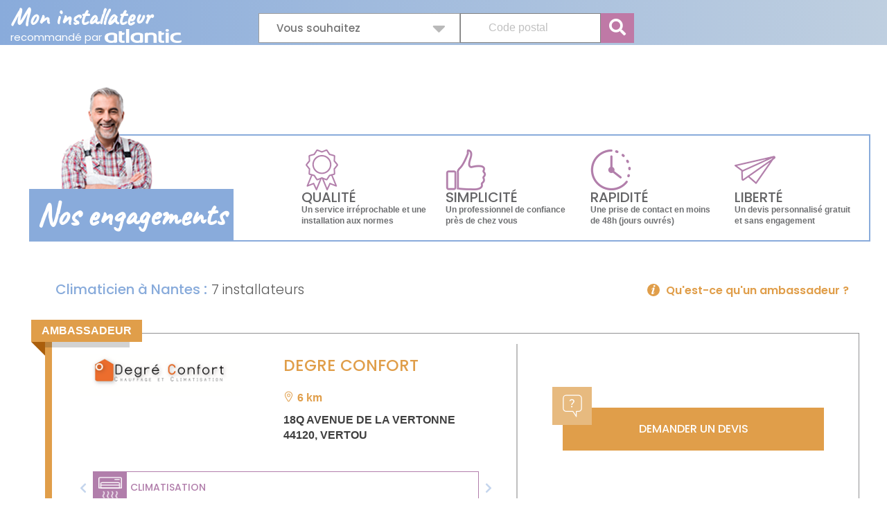

--- FILE ---
content_type: text/html; charset=UTF-8
request_url: https://mon-installateur.atlantic.fr/Professionnels/Climaticien/44-Nantes
body_size: 117832
content:
<!doctype html>
<html lang="fr">
<head>
    <meta charset="utf-8">
    <meta name="viewport" content="width=device-width, initial-scale=1, shrink-to-fit=no, maximum-scale=1.0, user-scalable=0">
    <meta http-equiv="X-UA-Compatible" content="ie=edge" />    <title>Climaticien à Nantes - Mon installateur recommandé par Atlantic</title>
<meta name="description" content="Les climaticiens les plus sérieux de Nantes et ses environs – Votre devis en quelques clics" />

<meta http-equiv="Content-Type" content="text/html; charset=utf-8"/>
            <meta name="author" content="Mon Installateur"/>
                        <meta name="MSSmartTagsPreventParsing" content="TRUE"/>
    

                                                <link rel="Index" title="Accueil" href="/"/>
                                                                                <link rel="Shortcut icon" type="image/png" href="/bundles/moninstallateur/img/static/favicon.png"/>
            <script src="https://mon-installateur.atlantic.fr/bundles/moninstallateur/js/vendor/jquery-3.4.1.min.js"></script>
    <script>
        window.quotation_confirmation_parameter = "Confirmation-devis"
        window.last_plan_featured_alias_name = "last_plan_featured_outbound_482x470"
    </script>

                        <!-- Matomo Tag Manager Atlantic All websites -->
            <script>
                var _mtm = window._mtm = window._mtm || [];
                _mtm.push({'mtm.startTime': (new Date().getTime()), 'event': 'mtm.Start'});
                var d=document, g=d.createElement('script'), s=d.getElementsByTagName('script')[0];
                g.async=true; g.src='https://tracking.groupe-atlantic.com/js/container_i05myeT5.js'; s.parentNode.insertBefore(g,s);
            </script>
            <!-- End Matomo Tag Manager -->
                <!-- Didomi -->
        <script type="text/javascript">
            (function () {
                (function (e, r) {
                    var t = document.createElement("link");
                    t.rel = "preconnect";
                    t.as = "script";
                    var n = document.createElement("link");
                    n.rel = "dns-prefetch";
                    n.as = "script";
                    var i = document.createElement("script");
                    i.id = "spcloader";
                    i.type = "text/javascript";
                    i["async"] = true;
                    i.charset = "utf-8";
                    var o = "https://sdk.privacy-center.org/" + e + "/loader.js?target_type=notice&target=" + r;
                    if (window.didomiConfig && window.didomiConfig.user) {
                        var a = window.didomiConfig.user;
                        var c = a.country;
                        var d = a.region;
                        if (c) {
                            o = o + "&country=" + c;
                            if (d) {
                                o = o + "&region=" + d
                            }
                        }
                    }
                    t.href = "https://sdk.privacy-center.org/";
                    n.href = "https://sdk.privacy-center.org/";
                    i.src = o;
                    var s = document.getElementsByTagName("script")[0];
                    s.parentNode.insertBefore(t, s);
                    s.parentNode.insertBefore(n, s);
                    s.parentNode.insertBefore(i, s)
                })("d244ee14-9639-4fa2-bd8e-59cc973be6ad", "b3DtBVgt")
            })();
        </script>
        <!-- End Didomi -->
                    <!-- Google Tag Manager -->
            <script>(function(w,d,s,l,i){w[l]=w[l]||[];w[l].push({'gtm.start':
                        new Date().getTime(),event:'gtm.js'});var f=d.getElementsByTagName(s)[0],
                    j=d.createElement(s),dl=l!='dataLayer'?'&l='+l:'';j.async=true;j.src=
                    'https://www.googletagmanager.com/gtm.js?id='+i+dl;f.parentNode.insertBefore(j,f);
                })(window,document,'script','dataLayer','GTM-55PB2TV');</script>
            <!-- End Google Tag Manager -->
                        <script type="text/javascript">
    window.kameleoonQueue = window.kameleoonQueue || [];
</script>
<script type="text/javascript" src="//dlxo0flt7n.kameleoon.eu/kameleoon.js" async="true"></script>
    
    <script>
    Array.from || document.write('<script src="https://cdnjs.cloudflare.com/ajax/libs/js-polyfills/0.1.42/polyfill.js" integrity="sha256-bXiN+GW47t3Gf2R1yZ6ldDMv8bbAmmnyhxmaTKfZDfU=" crossorigin="anonymous"><\/script>');
    Array.from || document.write('<script src="https://cdnjs.cloudflare.com/ajax/libs/picturefill/3.0.2/picturefill.min.js" integrity="sha256-iT+n/otuaeKCgxnASny7bxKeqCDbaV1M7VdX1ZRQtqg=" crossorigin="anonymous"><\/script>');
</script>
<link rel="preload" as="script" href="https://mon-installateur.atlantic.fr/bundles/moninstallateur/js/vendor/bootstrap-4.2.1.min.js">
<link rel="preconnect" href="https://fonts.googleapis.com">
<link rel="preconnect" href="https://fonts.gstatic.com" crossorigin>
<link href="https://fonts.googleapis.com/css2?family=Poppins:ital,wght@0,300;0,400;0,500;0,600;0,700;1,300;1,400;1,500;1,600;1,700&display=swap" rel="stylesheet">

<link rel="stylesheet" href="/assets/ezplatform/build/css/moninstallateur.312b16a1.css">

<link rel="apple-touch-icon" sizes="60x60" href="https://mon-installateur.atlantic.fr/bundles/moninstallateur/img/static/favicon-60x60.png">
<link rel="apple-touch-icon" sizes="72x72" href="https://mon-installateur.atlantic.fr/bundles/moninstallateur/img/static/favicon-72x72.png">
<link rel="apple-touch-icon" sizes="114x114" href="https://mon-installateur.atlantic.fr/bundles/moninstallateur/img/static/favicon-114x114.png">
<link rel="apple-touch-icon" sizes="120x120" href="https://mon-installateur.atlantic.fr/bundles/moninstallateur/img/static/favicon-120x120.png">
<link rel="apple-touch-icon" sizes="144x144" href="https://mon-installateur.atlantic.fr/bundles/moninstallateur/img/static/favicon-144x144.png">
<link rel="apple-touch-icon" sizes="152x152" href="https://mon-installateur.atlantic.fr/bundles/moninstallateur/img/static/favicon-152x152.png">
<link rel="apple-touch-icon" sizes="180x180" href="https://mon-installateur.atlantic.fr/bundles/moninstallateur/img/static/favicon-180x180.png">
<link rel="icon" type="image/png" href="https://mon-installateur.atlantic.fr/bundles/moninstallateur/img/static/Favicon-32x32px.png" sizes='32x32'>
</head>

<body data-spy="scroll" data-target="#left-menu" data-offset="300" class="position-relative">
                        <!-- Google Tag Manager (noscript) -->
            <noscript><iframe src="https://www.googletagmanager.com/ns.html?id=GTM-55PB2TV"
                              height="0" width="0" style="display:none;visibility:hidden"></iframe></noscript>
            <!-- End Google Tag Manager (noscript) -->
            
        <header class="header-listing">
    <div class="header-title-wrapper">
        <div class="main-title">
            <a href="/" class="title-link text-white text-decoration-none">
                <span class="title">Mon installateur</span>
            </a>
            <a href="/" class="subtitle-link text-white text-decoration-none">
                <span class="subtitle">recommandé par <img src="/bundles/moninstallateur/img/static/layout/header/logo_atlantic_blanc.png" class="logo white"/></span>
            </a>
        </div>
        <div class="main-actions-mobile">
    <a href="#" id="mobile-search-artisan" class="desktop-search">
        <div class="icon-search"></div>
    </a>
</div>
    </div>
    <div class="header-content-wrapper">
        <form name="fitter_search_form" method="post" action="/recherche" search_type="mon_installateur_listing_plan_city" class="header-search">
        <input type="hidden" id="fitter_search_form_plan_or_job" name="fitter_search_form[plan_or_job]" />
        <input type="hidden" id="fitter_search_form_search_type" name="fitter_search_form[search_type]" value="mon_installateur_listing_plan_city" />
        <div class="form-wrapper">
            <div class="secteur-select">
                <span id="sector-value">Vous souhaitez</span><i class="fas fa-caret-down js-caret-up-down"></i>
                <ul class="secteur-select-menu list-unstyled position-absolute">
                                                <li class="lvl1 install">
    <span class="lvl1-title">Installation / Remplacement <i class="fas fa-chevron-right"></i></span>
    <ul class="list-unstyled d-none d-md-block">
                    <li class="lvl2"
    data-id="Faire installer / remplacer une pompe à chaleur"
    data-name="Faire-installer-remplacer-une-pompe-a-chaleur"
    id="171">
    Une pompe à chaleur
</li>
                    <li class="lvl2"
    data-id="Faire installer / remplacer une chaudière"
    data-name="Faire-installer-remplacer-une-chaudiere"
    id="170">
    Une chaudière
</li>
                    <li class="lvl2"
    data-id="Faire installer / remplacer une climatisation"
    data-name="Faire-installer-remplacer-une-climatisation"
    id="172">
    Une climatisation
</li>
                    <li class="lvl2"
    data-id="Faire installer / remplacer un chauffe-eau"
    data-name="Faire-installer-remplacer-un-chauffe-eau"
    id="168">
    Un chauffe-eau
</li>
                    <li class="lvl2"
    data-id="Faire installer / remplacer un radiateur"
    data-name="Faire-installer-remplacer-un-radiateur"
    id="167">
    Un radiateur
</li>
                    <li class="lvl2"
    data-id="Faire installer / remplacer un sèche-serviettes"
    data-name="Faire-installer-remplacer-un-seche-serviettes"
    id="169">
    Un sèche-serviettes
</li>
                    <li class="lvl2"
    data-id="Faire installer / remplacer une ventilation"
    data-name="Faire-installer-remplacer-une-ventilation"
    id="173">
    Une ventilation
</li>
            </ul>
</li>
                                                <li class="lvl1 repare">
    <span class="lvl1-title">Réparation / Entretien <i class="fas fa-chevron-right"></i></span>
    <ul class="list-unstyled d-none d-md-block">
                    <li class="lvl2"
    data-id="Faire réparer / entretenir une pompe à chaleur"
    data-name="Faire-reparer-entretenir-une-pompe-a-chaleur"
    id="175">
    Une pompe à chaleur
</li>
                    <li class="lvl2"
    data-id="Faire réparer / entretenir une chaudière à gaz"
    data-name="Faire-reparer-entretenir-une-chaudiere-a-gaz"
    id="174">
    Une chaudière à gaz
</li>
                    <li class="lvl2"
    data-id="Faire réparer / entretenir une chaudière fioul"
    data-name="Faire-reparer-entretenir-une-chaudiere-fioul"
    id="158503">
    Une chaudière fioul
</li>
                    <li class="lvl2"
    data-id="Faire réparer / entretenir une climatisation"
    data-name="Faire-reparer-entretenir-une-climatisation"
    id="176">
    Une climatisation
</li>
                    <li class="lvl2"
    data-id="Faire réparer / entretenir un chauffe-eau électrique"
    data-name="Faire-reparer-entretenir-un-chauffe-eau-electrique"
    id="158497">
    Un chauffe-eau électrique
</li>
                    <li class="lvl2"
    data-id="Faire réparer / entretenir un chauffe-eau thermodynamique"
    data-name="Faire-reparer-entretenir-un-chauffe-eau-thermodynamique"
    id="158500">
    Un chauffe-eau thermodynamique
</li>
                    <li class="lvl2"
    data-id="Faire réparer / entretenir un radiateur"
    data-name="Faire-reparer-entretenir-un-radiateur"
    id="158491">
    Un radiateur
</li>
                    <li class="lvl2"
    data-id="Faire réparer / entretenir un sèche-serviettes"
    data-name="Faire-reparer-entretenir-un-seche-serviettes"
    id="158494">
    Un sèche-serviettes
</li>
                    <li class="lvl2"
    data-id="Faire réparer / entretenir une ventilation"
    data-name="Faire-reparer-entretenir-une-ventilation"
    id="279">
    Une ventilation
</li>
            </ul>
</li>
                                    </ul>
            </div>
            <div class="form-location-wrapper">
                <label for="location"><i class="fas fa-map-marker-alt"></i></label>
                
                <input type="text" id="fitter_search_form_zipcode_city" name="fitter_search_form[zipcode_city]" required="required" placeholder="Code postal" class="typeahead-input" pattern="^(.+ - [0-9]{5}|[0-9]{5})$" data-pattern-error="Ville - Code postal invalide" autocomplete="new-password" inputmode="numeric" />
            </div>
            <button type="submit" class="btn-search"><i class="fas fa-search"></i></button>
        </div>
        </form>
    </div>
</header>


        <link rel="stylesheet" href="/assets/ezplatform/build/css/moninstallateur/listing.c264e9c3.css">
    <script src="/assets/ezplatform/build/runtime.30cf4fab.js"></script><script src="/assets/ezplatform/build/js/moninstallateur/listing.cd9b0f99.js"></script>
    
    <div class="page-with-left-nav">
        <div class="d-none d-xl-block">
            
<aside class="left-nav row justify-content-center d-lg-flex">
    <nav class="col-12 col-lg-10">
                            <div class="google-maps-wrapper">
    <div class="google-maps">
        
        <div id="map" class="map" style="height: 380px;"></div>
                                                                                                                                                                                                                                                                                                                                                                                                                                                                                                                                                                                                                                                    <span id="gmap-data" class="d-none" data-gmap-key="AIzaSyAJlEF7wGgjgwtAK1mcitEktCyBHoOFVzM" data-duplicated="true"></span>
    <script>
        var addressList = [{"type":"lat_lon","lat":47.181330950397999,"lon":-1.4890564580515999,"isAmbassador":true},{"type":"lat_lon","lat":47.282760000000003,"lon":-1.44947,"isAmbassador":true},{"type":"lat_lon","lat":47.322394697161002,"lon":-1.4777136352771001,"isAmbassador":true},{"type":"lat_lon","lat":47.195979999999999,"lon":-1.7418199999999999,"isAmbassador":true},{"type":"lat_lon","lat":47.106529999999999,"lon":-1.44309,"isAmbassador":true},{"type":"lat_lon","lat":47.02946,"lon":-1.9017999999999999,"isAmbassador":true},{"type":"lat_lon","lat":47.487360000000002,"lon":-0.54649000000000003,"isAmbassador":true}];
        var paths = [];

        // On load seulement les images nécessaires
                                    paths.push("/bundles/moninstallateur/img/static/icones_svg/generique_pin_map_orange.svg");
                                                paths.push("/bundles/moninstallateur/img/static/icones_svg/generique_pin_map_orange.svg");
                                                paths.push("/bundles/moninstallateur/img/static/icones_svg/generique_pin_map_orange.svg");
                                                paths.push("/bundles/moninstallateur/img/static/icones_svg/generique_pin_map_orange.svg");
                                                paths.push("/bundles/moninstallateur/img/static/icones_svg/generique_pin_map_orange.svg");
                                                paths.push("/bundles/moninstallateur/img/static/icones_svg/generique_pin_map_orange.svg");
                                                paths.push("/bundles/moninstallateur/img/static/icones_svg/generique_pin_map_orange.svg");
                    
    </script>


    </div>
    <ul class="list-unstyled px-3">
                                            
            <li class="row no-gutters justify-content-between" onclick="location.href='https://mon-installateur.atlantic.fr/Societe/DEGRE-CONFORT'">
                <span class="picto-pin ambassador  col-1">
                    <span class="">1</span>
                </span>
                <span class="col-9 pl-0 pr-1 m-auto">
                    <p class="nom-entreprise">DEGRE CONFORT</p>
                </span>
                <span class="chevron-circle-right col-1"></span>
            </li>
                                            
            <li class="row no-gutters justify-content-between" onclick="location.href='https://mon-installateur.atlantic.fr/Societe/LOELEC'">
                <span class="picto-pin ambassador  col-1">
                    <span class="">2</span>
                </span>
                <span class="col-9 pl-0 pr-1 m-auto">
                    <p class="nom-entreprise">LOELEC</p>
                </span>
                <span class="chevron-circle-right col-1"></span>
            </li>
                                            
            <li class="row no-gutters justify-content-between" onclick="location.href='https://mon-installateur.atlantic.fr/Societe/MK'">
                <span class="picto-pin ambassador  col-1">
                    <span class="">3</span>
                </span>
                <span class="col-9 pl-0 pr-1 m-auto">
                    <p class="nom-entreprise">MK</p>
                </span>
                <span class="chevron-circle-right col-1"></span>
            </li>
                                            
            <li class="row no-gutters justify-content-between" onclick="location.href='https://mon-installateur.atlantic.fr/Societe/AD-PAC'">
                <span class="picto-pin ambassador  col-1">
                    <span class="">4</span>
                </span>
                <span class="col-9 pl-0 pr-1 m-auto">
                    <p class="nom-entreprise">AD PAC</p>
                </span>
                <span class="chevron-circle-right col-1"></span>
            </li>
                                            
            <li class="row no-gutters justify-content-between" onclick="location.href='https://mon-installateur.atlantic.fr/Societe/CASTEL-CLIM2'">
                <span class="picto-pin ambassador  col-1">
                    <span class="">5</span>
                </span>
                <span class="col-9 pl-0 pr-1 m-auto">
                    <p class="nom-entreprise">CASTEL CLIM</p>
                </span>
                <span class="chevron-circle-right col-1"></span>
            </li>
                                            
            <li class="row no-gutters justify-content-between" onclick="location.href='https://mon-installateur.atlantic.fr/Societe/FOUCHER-JEAN-JACQUES'">
                <span class="picto-pin ambassador  col-1">
                    <span class="">6</span>
                </span>
                <span class="col-9 pl-0 pr-1 m-auto">
                    <p class="nom-entreprise">FOUCHER JEAN JACQUES</p>
                </span>
                <span class="chevron-circle-right col-1"></span>
            </li>
                                            
            <li class="row no-gutters justify-content-between" onclick="location.href='https://mon-installateur.atlantic.fr/Societe/IZI-CONFORT-ANGERS'">
                <span class="picto-pin ambassador  col-1">
                    <span class="">7</span>
                </span>
                <span class="col-9 pl-0 pr-1 m-auto">
                    <p class="nom-entreprise">IZI CONFORT ANGERS</p>
                </span>
                <span class="chevron-circle-right col-1"></span>
            </li>
            </ul>
</div>

                    
        
                    <div class="bloc-autres-projets">
                <div>
                                            <h4 class="align-items-center">
                                Autres métiers à Nantes (44)
        </h4>

<ul class="list-unstyled row">
                        <li class="col-12"><a href="/Professionnels/Chauffagiste/44-Nantes">Chauffagiste à Nantes </a></li>
                        <li class="col-12"><a href="/Professionnels/Artisan-RGE/44-Nantes">Artisan RGE à Nantes </a></li>
                        <li class="col-12"><a href="/Professionnels/Electricien/44-Nantes">Électricien à Nantes </a></li>
                        <li class="col-12"><a href="/Professionnels/Plombier/44-Nantes">Plombier à Nantes </a></li>
        </ul>
                                    </div>
            </div>

            <div class="bloc-region">
                <div>
                                                <h4>
                    Climaticien autre part
            </h4>

    <ul class="list-unstyled row">
                    <li class="col-12">
                <a href="/Professionnels/Climaticien/06-Nice">Climaticien à Nice (06)</a>
            </li>
                    <li class="col-12">
                <a href="/Professionnels/Climaticien/13-Aix-en-Provence">Climaticien à Aix-en-Provence (13)</a>
            </li>
                    <li class="col-12">
                <a href="/Professionnels/Climaticien/13-Marseille">Climaticien à Marseille (13)</a>
            </li>
                    <li class="col-12">
                <a href="/Professionnels/Climaticien/21-Dijon">Climaticien à Dijon (21)</a>
            </li>
                    <li class="col-12">
                <a href="/Professionnels/Climaticien/29-Brest">Climaticien à Brest (29)</a>
            </li>
                    <li class="col-12">
                <a href="/Professionnels/Climaticien/30-Nimes">Climaticien à Nîmes (30)</a>
            </li>
                    <li class="col-12">
                <a href="/Professionnels/Climaticien/31-Toulouse">Climaticien à Toulouse (31)</a>
            </li>
                    <li class="col-12">
                <a href="/Professionnels/Climaticien/33-Bordeaux">Climaticien à Bordeaux (33)</a>
            </li>
                    <li class="col-12">
                <a href="/Professionnels/Climaticien/34-Montpellier">Climaticien à Montpellier (34)</a>
            </li>
                    <li class="col-12">
                <a href="/Professionnels/Climaticien/35-Rennes">Climaticien à Rennes (35)</a>
            </li>
                    <li class="col-12">
                <a href="/Professionnels/Climaticien/37-Tours">Climaticien à Tours (37)</a>
            </li>
                    <li class="col-12">
                <a href="/Professionnels/Climaticien/38-Grenoble">Climaticien à Grenoble (38)</a>
            </li>
                    <li class="col-12">
                <a href="/Professionnels/Climaticien/42-Saint-Etienne">Climaticien à Saint-Étienne (42)</a>
            </li>
                    <li class="col-12">
                <a href="/Professionnels/Climaticien/49-Angers">Climaticien à Angers (49)</a>
            </li>
                    <li class="col-12">
                <a href="/Professionnels/Climaticien/51-Reims">Climaticien à Reims (51)</a>
            </li>
                    <li class="col-12">
                <a href="/Professionnels/Climaticien/59-Lille">Climaticien à Lille (59)</a>
            </li>
                    <li class="col-12">
                <a href="/Professionnels/Climaticien/63-Clermont-Ferrand">Climaticien à Clermont-Ferrand (63)</a>
            </li>
                    <li class="col-12">
                <a href="/Professionnels/Climaticien/66-Perpignan">Climaticien à Perpignan (66)</a>
            </li>
                    <li class="col-12">
                <a href="/Professionnels/Climaticien/67-Strasbourg">Climaticien à Strasbourg (67)</a>
            </li>
                    <li class="col-12">
                <a href="/Professionnels/Climaticien/69-Lyon">Climaticien à Lyon (69)</a>
            </li>
                    <li class="col-12">
                <a href="/Professionnels/Climaticien/69-Villeurbanne">Climaticien à Villeurbanne (69)</a>
            </li>
                    <li class="col-12">
                <a href="/Professionnels/Climaticien/72-Le-Mans">Climaticien à Le Mans (72)</a>
            </li>
                    <li class="col-12">
                <a href="/Professionnels/Climaticien/74-Annecy">Climaticien à Annecy (74)</a>
            </li>
                    <li class="col-12">
                <a href="/Professionnels/Climaticien/75-Paris">Climaticien à Paris (75)</a>
            </li>
                    <li class="col-12">
                <a href="/Professionnels/Climaticien/76-Le-Havre">Climaticien à Le Havre (76)</a>
            </li>
                    <li class="col-12">
                <a href="/Professionnels/Climaticien/80-Amiens">Climaticien à Amiens (80)</a>
            </li>
                    <li class="col-12">
                <a href="/Professionnels/Climaticien/83-Toulon">Climaticien à Toulon (83)</a>
            </li>
                    <li class="col-12">
                <a href="/Professionnels/Climaticien/87-Limoges">Climaticien à Limoges (87)</a>
            </li>
                    <li class="col-12">
                <a href="/Professionnels/Climaticien/92-Boulogne-Billancourt">Climaticien à Boulogne-Billancourt (92)</a>
            </li>
            </ul>

                                    </div>
            </div>
            </nav>
</aside>
        </div>
        <main class="row no-gutters ml-3 ml-md-4 pr-3 pr-md-4 pt-4  align-content-start justify-content-center">
                                        <div class="d-none d-md-flex w-100">
                                            <div class="commitments--small-portrait row no-gutters w-100">
	<div class="bloc-nice-guy col-12 col-sm-10 col-md-2 col-lg-1 mt-5 mb-4 mb-md-0 mt-md-0">
		<div class="portrait-engagements d-flex d-md-none"></div>
		<span class="nos-engagements text-right d-inline-block d-md-none">
			Nos engagements		</span>
	</div>
	<div class="small-engagements-bloc col-12 col-md-10 col-lg-11">
		<div class="row justify-content-md-end">
			<div class="col-3 position-relative d-none d-md-flex">
				<div class="portrait-engagements"></div>
				<span class="nos-engagements text-center">Nos engagements</span>
			</div>
			<div class="commitments-container col-12 col-md-9">
				<div class="commitments">
											<div class="commitment">
							<div class="commitment-header">
								<picture>
									    <img src="https://mon-installateur.atlantic.fr/var/atlantic_mon_installateur/storage/images/_aliases/picto_59x59/7/5/7/1/1757-7-fre-FR/1e7904bec17d-generique_engagements_qualite.png" alt="Qualité d&#039;installation" class="img-fluid commitment-picto" />
								</picture>
								<h3 class="commitment-name">Qualité</h3>
							</div>
							<div class="commitment-description ezrichtext-field"><p>Un service irr&eacute;prochable et une<br>installation aux normes&nbsp;</p>
</div>

						</div>
											<div class="commitment">
							<div class="commitment-header">
								<picture>
									    <img src="https://mon-installateur.atlantic.fr/var/atlantic_mon_installateur/storage/images/_aliases/picto_59x59/0/6/7/1/1760-11-fre-FR/eb5f796fb1ce-generique_engagements_simplicite.png" alt="icone engagements" class="img-fluid commitment-picto" />
								</picture>
								<h3 class="commitment-name">Simplicité</h3>
							</div>
							<div class="commitment-description ezrichtext-field"><p>Un professionnel de confiance<br>pr&egrave;s de chez vous</p>
</div>

						</div>
											<div class="commitment">
							<div class="commitment-header">
								<picture>
									    <img src="https://mon-installateur.atlantic.fr/var/atlantic_mon_installateur/storage/images/_aliases/picto_59x59/3/6/7/1/1763-7-fre-FR/92599aa19c57-generique_engagements_rapidite.png" alt="icone engagements" class="img-fluid commitment-picto" />
								</picture>
								<h3 class="commitment-name">Rapidité</h3>
							</div>
							<div class="commitment-description ezrichtext-field"><p>Une prise de contact en moins<br>de 48h (jours ouvr&eacute;s)</p>
</div>

						</div>
											<div class="commitment">
							<div class="commitment-header">
								<picture>
									    <img src="https://mon-installateur.atlantic.fr/var/atlantic_mon_installateur/storage/images/_aliases/picto_59x59/6/6/7/1/1766-5-fre-FR/487ba3b0c00e-generique_engagements_liberte.png" alt="icone engagements" class="img-fluid commitment-picto" />
								</picture>
								<h3 class="commitment-name">Liberté</h3>
							</div>
							<div class="commitment-description ezrichtext-field"><p>Un devis personnalis&eacute; gratuit<br>et sans engagement&nbsp;</p>
</div>

						</div>
									</div>
			</div>
		</div>
	</div>
</div>

                    
                </div>
                        <div class="bloc-resultats row px-3">
                <div class="col-12">

                    <div class="bloc-resultats-title">
                                                <div class="bloc-resultats-title__count">
                            <h1> Climaticien à Nantes </h1> :
                            <span>
                                7
                                                                    installateurs
                                                            </span>
                        </div>
                        <div class="help-links--desktop">
                                                                                                <a href="/Choisissez-nos-installateurs-ambassadeurs" target="_blank" class="help-page-link help-page-link--ambassador">
                                        <img src="/bundles/moninstallateur/img/static/icones_svg/help_page_ambassador.svg" alt="">
                                        <span> Qu'est-ce qu'un ambassadeur ? </span>
                                    </a>
                                                                                    </div>
                    </div>
                                                                <div class="mt-5 mb-5">
                                                                                                                                                        
        
<div class="bloc-resultat row ambassador">
            <div class="ambassador-header">
            <div class="ambassador-header-label">
                AMBASSADEUR
            </div>
            <div class="ambassador-header-triangle"> </div>
            <div class="ambassador-header-shadow"> </div>
        </div>
        <div class="left-part col-12 col-md-7">
        <div class="up-left-part row justify-content-center">
            <div class="col-12 col-md-5 logo-entreprise">
                <a href="/Societe/DEGRE-CONFORT" class="entreprise-link">
                                                                                    <img class="lazy img-fluid px-4 px-md-0 mb-4 mb-md-0 d-block mx-auto img-fluid"                data-src="https://mon-installateur.atlantic.fr/var/atlantic_mon_installateur/storage/images/_aliases/fitter_logo/1/3/0/1/351031-825-fre-FR/87640e9af392-logo_49375942700021.png"                width="496" height="130"                alt="Logo entreprise"  class="ezimage-field"/>
            
                                    </a>
            </div>
            <div class="col-12 col-md-7 infos-entreprise pl-3 pl-md-5">
                <a href="/Societe/DEGRE-CONFORT" class="entreprise-link"><p class="text-uppercase nom-entreprise">DEGRE CONFORT</p></a>
                <div class="row align-items-center">
                    <div class="col-4 col-md-12">
                                                    <span class="distance">6 km</span>
                                            </div>
                    <div class="col-8 col-md-12 d-md-none">
                        <span>
                                                    </span>
                    </div>
                </div>
                <p>
                    18Q AVENUE DE LA VERTONNE<br>
                    <span class="ezstring-field">44120</span>, <span class="ezstring-field">VERTOU</span>
                </p>
            </div>
        </div>

            <div class="carousel slide px-md-3 px-lg-4" data-ride="carousel" data-interval="1000000" data-wrap="false"><div class="carousel-inner row w-100 mx-auto down-left-part" role="listbox"><div class="carousel-item col-12 col-sm-12 col-xl-4"><div class="competence-bloc"><div class="picto"><img
                src="https://mon-installateur.atlantic.fr/var/atlantic_mon_installateur/storage/images/9/6/7/1/1769-5-fre-FR/53ee58453312-listing_specialites_climatisation.png"
                alt=""
                class="img-picto" height="31" width="31"             /></div><div class="competence-text word-break text-uppercase">
                                    CLIMATISATION
                            </div></div></div><div class="carousel-item col-12 col-sm-12 col-xl-4"><div class="competence-bloc"><div class="picto"><img
                src="https://mon-installateur.atlantic.fr/var/atlantic_mon_installateur/storage/images/3/9/7/1/1793-5-fre-FR/0417e997f1a0-listing_specialites_chaudiere_sol.png"
                alt=""
                class="img-picto" height="31" width="31"             /></div><div class="competence-text word-break text-uppercase">
                                    CHAUDIÈRE
                            </div></div></div><div class="carousel-item col-12 col-sm-12 col-xl-4"><div class="competence-bloc"><div class="picto"><img
                src="https://mon-installateur.atlantic.fr/var/atlantic_mon_installateur/storage/images/3/9/7/1/1793-5-fre-FR/0417e997f1a0-listing_specialites_chaudiere_sol.png"
                alt=""
                class="img-picto" height="31" width="31"             /></div><div class="competence-text word-break text-uppercase">
                                    CHAUDIÈRE FIOUL
                            </div></div></div><div class="carousel-item col-12 col-sm-12 col-xl-4"><div class="competence-bloc"><div class="picto"><img
                src="https://mon-installateur.atlantic.fr/var/atlantic_mon_installateur/storage/images/3/9/7/1/1793-5-fre-FR/0417e997f1a0-listing_specialites_chaudiere_sol.png"
                alt=""
                class="img-picto" height="31" width="31"             /></div><div class="competence-text word-break text-uppercase">
                                    CHAUDIÈRE MURALE GAZ
                            </div></div></div><div class="carousel-item col-12 col-sm-12 col-xl-4"><div class="competence-bloc"><div class="picto"><img
                src="https://mon-installateur.atlantic.fr/var/atlantic_mon_installateur/storage/images/3/7/7/1/1773-5-fre-FR/c21232bf0445-listing_specialites_chauffage_elec.png"
                alt=""
                class="img-picto" height="30" width="30"             /></div><div class="competence-text word-break text-uppercase">
                                    CHAUFFAGE ÉLECTRIQUE
                            </div></div></div><div class="carousel-item col-12 col-sm-12 col-xl-4"><div class="competence-bloc"><div class="picto"><img
                src="https://mon-installateur.atlantic.fr/var/atlantic_mon_installateur/storage/images/1/8/7/1/1781-5-fre-FR/9b31b9941f3d-listing_specialites_chauffe-eau_thermo.png"
                alt=""
                class="img-picto" height="33" width="33"             /></div><div class="competence-text word-break text-uppercase">
                                    CHAUFFE-EAU THERMODYNAMIQUE
                            </div></div></div><div class="carousel-item col-12 col-sm-12 col-xl-4"><div class="competence-bloc"><div class="picto"><img
                src="https://mon-installateur.atlantic.fr/var/atlantic_mon_installateur/storage/images/7/7/7/1/1777-5-fre-FR/b6f6c0a55ea8-listing_specialites_chauffe-eau_elec.png"
                alt=""
                class="img-picto" height="33" width="33"             /></div><div class="competence-text word-break text-uppercase">
                                    CHAUFFE-EAU ÉLECTRIQUE
                            </div></div></div><div class="carousel-item col-12 col-sm-12 col-xl-4"><div class="competence-bloc"><div class="picto"><img
                src="https://mon-installateur.atlantic.fr/var/atlantic_mon_installateur/storage/images/1/0/8/1/1801-6-fre-FR/f571d1448fad-listing_specialites_pac_aerothermie.png"
                alt=""
                class="img-picto" height="36" width="36"             /></div><div class="competence-text word-break text-uppercase">
                                    POMPE À CHALEUR (AÉROTHERMIE)
                            </div></div></div><div class="carousel-item col-12 col-sm-12 col-xl-4"><div class="competence-bloc"><div class="picto"><img
                src="https://mon-installateur.atlantic.fr/var/atlantic_mon_installateur/storage/images/5/0/8/1/1805-6-fre-FR/cbf4cb1fab66-listing_specialites_pac_geothermie.png"
                alt=""
                class="img-picto" height="36" width="36"             /></div><div class="competence-text word-break text-uppercase">
                                    POMPE À CHALEUR (GÉOTHERMIE)
                            </div></div></div><div class="carousel-item col-12 col-sm-12 col-xl-4"><div class="competence-bloc"><div class="picto"><img
                src="https://mon-installateur.atlantic.fr/var/atlantic_mon_installateur/storage/images/3/9/7/1/1793-5-fre-FR/0417e997f1a0-listing_specialites_chaudiere_sol.png"
                alt=""
                class="img-picto" height="31" width="31"             /></div><div class="competence-text word-break text-uppercase">
                                    POÊLE À GRANULES
                            </div></div></div></div><a class="carousel-control-prev" role="button" data-slide="prev"><i class="fa fa-chevron-left control-arrow" aria-hidden="true"></i><span class="sr-only">Previous</span></a><a class="carousel-control-next" role="button" data-slide="next"><i class="fa fa-chevron-right control-arrow" aria-hidden="true"></i><span class="sr-only">Next</span></a></div>
        <div class="row mt-5 d-md-none">
                            <div class="col bouton-devis-container">
                                        
                                        
                                                            <button class="bouton-devis d-inline-block text-center text-uppercase"
                            data-quotation="true"
                            data-content-id="75409"
                            data-siret="49375942700047"
                            data-company-name="DEGRE CONFORT"
                            data-product-family="AirConditioning"
                            data-toggle="modal"
                            data-target="#askForAQuotation">
                        Demander un devis
                    </button>
                                    </div>
                    </div>
    </div>
    <div class="right-part col-5 d-none d-md-flex w-100">
        <div class="row no-gutters align-items-center w-100">
            <div class="col-12 w-100">
                <div class="recommended row align-items-center w-100">
                    <div class="col-8 col-md-6 col-lg-5 recommended-note">
                                            </div>
                </div>
                <div class="row w-100">
                                    <div class="col bouton-devis-container">
                                        
                                        
                                                            <button class="bouton-devis d-inline-block text-center text-uppercase"
                            data-quotation="true"
                            data-content-id="75409"
                            data-siret="49375942700047"
                            data-company-name="DEGRE CONFORT"
                            data-product-family="AirConditioning"
                            data-toggle="modal"
                            data-target="#askForAQuotation">
                        Demander un devis
                    </button>
                                    </div>
            
                </div>
            </div>
        </div>
    </div>
</div>
                        </div>
                                            <div class="mb-5">
                                                                                                                                                        
        
<div class="bloc-resultat row ambassador">
            <div class="ambassador-header">
            <div class="ambassador-header-label">
                AMBASSADEUR
            </div>
            <div class="ambassador-header-triangle"> </div>
            <div class="ambassador-header-shadow"> </div>
        </div>
        <div class="left-part col-12 col-md-7">
        <div class="up-left-part row justify-content-center">
            <div class="col-12 col-md-5 logo-entreprise">
                <a href="/Societe/LOELEC" class="entreprise-link">
                                                                                    <img class="lazy img-fluid px-4 px-md-0 mb-4 mb-md-0 d-block mx-auto img-fluid"                data-src="https://mon-installateur.atlantic.fr/var/atlantic_mon_installateur/storage/images/_aliases/fitter_logo/3/7/7/3/483773-263-fre-FR/1c213c4005cf-logo_79177862400035.jpg"                width="321" height="130"                alt="Logo entreprise"  class="ezimage-field"/>
            
                                    </a>
            </div>
            <div class="col-12 col-md-7 infos-entreprise pl-3 pl-md-5">
                <a href="/Societe/LOELEC" class="entreprise-link"><p class="text-uppercase nom-entreprise">LOELEC</p></a>
                <div class="row align-items-center">
                    <div class="col-4 col-md-12">
                                                    <span class="distance">10 km</span>
                                            </div>
                    <div class="col-8 col-md-12 d-md-none">
                        <span>
                                                    </span>
                    </div>
                </div>
                <p>
                    3 RUE DE DUSSELDORF<br>
                    <span class="ezstring-field">44470</span>, <span class="ezstring-field">THOUARE SUR LOIRE</span>
                </p>
            </div>
        </div>

            <div class="carousel slide px-md-3 px-lg-4" data-ride="carousel" data-interval="1000000" data-wrap="false"><div class="carousel-inner row w-100 mx-auto down-left-part" role="listbox"><div class="carousel-item col-12 col-sm-12 col-xl-4"><div class="competence-bloc"><div class="picto"><img
                src="https://mon-installateur.atlantic.fr/var/atlantic_mon_installateur/storage/images/9/6/7/1/1769-5-fre-FR/53ee58453312-listing_specialites_climatisation.png"
                alt=""
                class="img-picto" height="31" width="31"             /></div><div class="competence-text word-break text-uppercase">
                                    CLIMATISATION
                            </div></div></div><div class="carousel-item col-12 col-sm-12 col-xl-4"><div class="competence-bloc"><div class="picto"><img
                src="https://mon-installateur.atlantic.fr/var/atlantic_mon_installateur/storage/images/7/9/7/1/1797-5-fre-FR/d865caee9df3-listing_specialites_ventilation.png"
                alt=""
                class="img-picto" height="31" width="31"             /></div><div class="competence-text word-break text-uppercase">
                                    VENTILATION
                            </div></div></div><div class="carousel-item col-12 col-sm-12 col-xl-4"><div class="competence-bloc"><div class="picto"><img
                src="https://mon-installateur.atlantic.fr/var/atlantic_mon_installateur/storage/images/3/9/7/1/1793-5-fre-FR/0417e997f1a0-listing_specialites_chaudiere_sol.png"
                alt=""
                class="img-picto" height="31" width="31"             /></div><div class="competence-text word-break text-uppercase">
                                    CHAUDIÈRE
                            </div></div></div><div class="carousel-item col-12 col-sm-12 col-xl-4"><div class="competence-bloc"><div class="picto"><img
                src="https://mon-installateur.atlantic.fr/var/atlantic_mon_installateur/storage/images/3/9/7/1/1793-5-fre-FR/0417e997f1a0-listing_specialites_chaudiere_sol.png"
                alt=""
                class="img-picto" height="31" width="31"             /></div><div class="competence-text word-break text-uppercase">
                                    CHAUDIÈRE FIOUL
                            </div></div></div><div class="carousel-item col-12 col-sm-12 col-xl-4"><div class="competence-bloc"><div class="picto"><img
                src="https://mon-installateur.atlantic.fr/var/atlantic_mon_installateur/storage/images/3/9/7/1/1793-5-fre-FR/0417e997f1a0-listing_specialites_chaudiere_sol.png"
                alt=""
                class="img-picto" height="31" width="31"             /></div><div class="competence-text word-break text-uppercase">
                                    CHAUDIÈRE MURALE GAZ
                            </div></div></div><div class="carousel-item col-12 col-sm-12 col-xl-4"><div class="competence-bloc"><div class="picto"><img
                src="https://mon-installateur.atlantic.fr/var/atlantic_mon_installateur/storage/images/3/7/7/1/1773-5-fre-FR/c21232bf0445-listing_specialites_chauffage_elec.png"
                alt=""
                class="img-picto" height="30" width="30"             /></div><div class="competence-text word-break text-uppercase">
                                    CHAUFFAGE ÉLECTRIQUE
                            </div></div></div><div class="carousel-item col-12 col-sm-12 col-xl-4"><div class="competence-bloc"><div class="picto"><img
                src="https://mon-installateur.atlantic.fr/var/atlantic_mon_installateur/storage/images/1/8/7/1/1781-5-fre-FR/9b31b9941f3d-listing_specialites_chauffe-eau_thermo.png"
                alt=""
                class="img-picto" height="33" width="33"             /></div><div class="competence-text word-break text-uppercase">
                                    CHAUFFE-EAU THERMODYNAMIQUE
                            </div></div></div><div class="carousel-item col-12 col-sm-12 col-xl-4"><div class="competence-bloc"><div class="picto"><img
                src="https://mon-installateur.atlantic.fr/var/atlantic_mon_installateur/storage/images/7/7/7/1/1777-5-fre-FR/b6f6c0a55ea8-listing_specialites_chauffe-eau_elec.png"
                alt=""
                class="img-picto" height="33" width="33"             /></div><div class="competence-text word-break text-uppercase">
                                    CHAUFFE-EAU ÉLECTRIQUE
                            </div></div></div><div class="carousel-item col-12 col-sm-12 col-xl-4"><div class="competence-bloc"><div class="picto"><img
                src="https://mon-installateur.atlantic.fr/var/atlantic_mon_installateur/storage/images/1/0/8/1/1801-6-fre-FR/f571d1448fad-listing_specialites_pac_aerothermie.png"
                alt=""
                class="img-picto" height="36" width="36"             /></div><div class="competence-text word-break text-uppercase">
                                    POMPE À CHALEUR (AÉROTHERMIE)
                            </div></div></div></div><a class="carousel-control-prev" role="button" data-slide="prev"><i class="fa fa-chevron-left control-arrow" aria-hidden="true"></i><span class="sr-only">Previous</span></a><a class="carousel-control-next" role="button" data-slide="next"><i class="fa fa-chevron-right control-arrow" aria-hidden="true"></i><span class="sr-only">Next</span></a></div>
        <div class="row mt-5 d-md-none">
                            <div class="col bouton-devis-container">
                                        
                                        
                                                            <button class="bouton-devis d-inline-block text-center text-uppercase"
                            data-quotation="true"
                            data-content-id="83081"
                            data-siret="79177862400043"
                            data-company-name="LOELEC"
                            data-product-family="AirConditioning"
                            data-toggle="modal"
                            data-target="#askForAQuotation">
                        Demander un devis
                    </button>
                                    </div>
                    </div>
    </div>
    <div class="right-part col-5 d-none d-md-flex w-100">
        <div class="row no-gutters align-items-center w-100">
            <div class="col-12 w-100">
                <div class="recommended row align-items-center w-100">
                    <div class="col-8 col-md-6 col-lg-5 recommended-note">
                                            </div>
                </div>
                <div class="row w-100">
                                    <div class="col bouton-devis-container">
                                        
                                        
                                                            <button class="bouton-devis d-inline-block text-center text-uppercase"
                            data-quotation="true"
                            data-content-id="83081"
                            data-siret="79177862400043"
                            data-company-name="LOELEC"
                            data-product-family="AirConditioning"
                            data-toggle="modal"
                            data-target="#askForAQuotation">
                        Demander un devis
                    </button>
                                    </div>
            
                </div>
            </div>
        </div>
    </div>
</div>
                        </div>
                                            <div class="mb-5">
                                                                                                                                                        
        
<div class="bloc-resultat row ambassador">
            <div class="ambassador-header">
            <div class="ambassador-header-label">
                AMBASSADEUR
            </div>
            <div class="ambassador-header-triangle"> </div>
            <div class="ambassador-header-shadow"> </div>
        </div>
        <div class="left-part col-12 col-md-7">
        <div class="up-left-part row justify-content-center">
            <div class="col-12 col-md-5 logo-entreprise">
                <a href="/Societe/MK" class="entreprise-link">
                                                                                    <img class="lazy img-fluid px-4 px-md-0 mb-4 mb-md-0 d-block mx-auto img-fluid"                data-src="https://mon-installateur.atlantic.fr/var/atlantic_mon_installateur/storage/images/_aliases/fitter_logo/6/5/7/4/3754756-2-fre-FR/e15874f35fb8-logo-mk.png"                width="119" height="130"                alt="Logo entreprise"  class="ezimage-field"/>
            
                                    </a>
            </div>
            <div class="col-12 col-md-7 infos-entreprise pl-3 pl-md-5">
                <a href="/Societe/MK" class="entreprise-link"><p class="text-uppercase nom-entreprise">MK</p></a>
                <div class="row align-items-center">
                    <div class="col-4 col-md-12">
                                                    <span class="distance">12 km</span>
                                            </div>
                    <div class="col-8 col-md-12 d-md-none">
                        <span>
                                                    </span>
                    </div>
                </div>
                <p>
                    29 L&#039;EPEAU<br>
                    <span class="ezstring-field">44850</span>, <span class="ezstring-field">SAINT MARS DU DESERT</span>
                </p>
            </div>
        </div>

            <div class="carousel slide px-md-3 px-lg-4" data-ride="carousel" data-interval="1000000" data-wrap="false"><div class="carousel-inner row w-100 mx-auto down-left-part" role="listbox"><div class="carousel-item col-12 col-sm-12 col-xl-4"><div class="competence-bloc"><div class="picto"><img
                src="https://mon-installateur.atlantic.fr/var/atlantic_mon_installateur/storage/images/9/6/7/1/1769-5-fre-FR/53ee58453312-listing_specialites_climatisation.png"
                alt=""
                class="img-picto" height="31" width="31"             /></div><div class="competence-text word-break text-uppercase">
                                    CLIMATISATION
                            </div></div></div></div></div>
        <div class="row mt-5 d-md-none">
                            <div class="col bouton-devis-container">
                                        
                                        
                                                            <button class="bouton-devis d-inline-block text-center text-uppercase"
                            data-quotation="true"
                            data-content-id="162751"
                            data-siret="84246985000023"
                            data-company-name="MK"
                            data-product-family="AirConditioning"
                            data-toggle="modal"
                            data-target="#askForAQuotation">
                        Demander un devis
                    </button>
                                    </div>
                    </div>
    </div>
    <div class="right-part col-5 d-none d-md-flex w-100">
        <div class="row no-gutters align-items-center w-100">
            <div class="col-12 w-100">
                <div class="recommended row align-items-center w-100">
                    <div class="col-8 col-md-6 col-lg-5 recommended-note">
                                            </div>
                </div>
                <div class="row w-100">
                                    <div class="col bouton-devis-container">
                                        
                                        
                                                            <button class="bouton-devis d-inline-block text-center text-uppercase"
                            data-quotation="true"
                            data-content-id="162751"
                            data-siret="84246985000023"
                            data-company-name="MK"
                            data-product-family="AirConditioning"
                            data-toggle="modal"
                            data-target="#askForAQuotation">
                        Demander un devis
                    </button>
                                    </div>
            
                </div>
            </div>
        </div>
    </div>
</div>
                        </div>
                                            <div class="mb-5">
                                                                                                                                                        
        
<div class="bloc-resultat row ambassador">
            <div class="ambassador-header">
            <div class="ambassador-header-label">
                AMBASSADEUR
            </div>
            <div class="ambassador-header-triangle"> </div>
            <div class="ambassador-header-shadow"> </div>
        </div>
        <div class="left-part col-12 col-md-7">
        <div class="up-left-part row justify-content-center">
            <div class="col-12 col-md-5 logo-entreprise">
                <a href="/Societe/AD-PAC" class="entreprise-link">
                                                                                    <img class="lazy img-fluid px-4 px-md-0 mb-4 mb-md-0 d-block mx-auto img-fluid"                data-src="https://mon-installateur.atlantic.fr/var/atlantic_mon_installateur/storage/images/_aliases/fitter_logo/8/1/9/5/695918-89-fre-FR/f26a2af4febb-AD-PAC.png"                width="665" height="130"                alt="Logo entreprise"  class="ezimage-field"/>
            
                                    </a>
            </div>
            <div class="col-12 col-md-7 infos-entreprise pl-3 pl-md-5">
                <a href="/Societe/AD-PAC" class="entreprise-link"><p class="text-uppercase nom-entreprise">AD PAC</p></a>
                <div class="row align-items-center">
                    <div class="col-4 col-md-12">
                                                    <span class="distance">14 km</span>
                                            </div>
                    <div class="col-8 col-md-12 d-md-none">
                        <span>
                                                    </span>
                    </div>
                </div>
                <p>
                    23 RUE DU PELLERIN<br>
                    <span class="ezstring-field">44640</span>, <span class="ezstring-field">SAINT JEAN DE BOISEAU</span>
                </p>
            </div>
        </div>

            <div class="carousel slide px-md-3 px-lg-4" data-ride="carousel" data-interval="1000000" data-wrap="false"><div class="carousel-inner row w-100 mx-auto down-left-part" role="listbox"><div class="carousel-item col-12 col-sm-12 col-xl-4"><div class="competence-bloc"><div class="picto"><img
                src="https://mon-installateur.atlantic.fr/var/atlantic_mon_installateur/storage/images/9/6/7/1/1769-5-fre-FR/53ee58453312-listing_specialites_climatisation.png"
                alt=""
                class="img-picto" height="31" width="31"             /></div><div class="competence-text word-break text-uppercase">
                                    CLIMATISATION
                            </div></div></div><div class="carousel-item col-12 col-sm-12 col-xl-4"><div class="competence-bloc"><div class="picto"><img
                src="https://mon-installateur.atlantic.fr/var/atlantic_mon_installateur/storage/images/7/9/7/1/1797-5-fre-FR/d865caee9df3-listing_specialites_ventilation.png"
                alt=""
                class="img-picto" height="31" width="31"             /></div><div class="competence-text word-break text-uppercase">
                                    VENTILATION
                            </div></div></div><div class="carousel-item col-12 col-sm-12 col-xl-4"><div class="competence-bloc"><div class="picto"><img
                src="https://mon-installateur.atlantic.fr/var/atlantic_mon_installateur/storage/images/1/8/7/1/1781-5-fre-FR/9b31b9941f3d-listing_specialites_chauffe-eau_thermo.png"
                alt=""
                class="img-picto" height="33" width="33"             /></div><div class="competence-text word-break text-uppercase">
                                    CHAUFFE-EAU THERMODYNAMIQUE
                            </div></div></div><div class="carousel-item col-12 col-sm-12 col-xl-4"><div class="competence-bloc"><div class="picto"><img
                src="https://mon-installateur.atlantic.fr/var/atlantic_mon_installateur/storage/images/1/0/8/1/1801-6-fre-FR/f571d1448fad-listing_specialites_pac_aerothermie.png"
                alt=""
                class="img-picto" height="36" width="36"             /></div><div class="competence-text word-break text-uppercase">
                                    POMPE À CHALEUR (AÉROTHERMIE)
                            </div></div></div><div class="carousel-item col-12 col-sm-12 col-xl-4"><div class="competence-bloc"><div class="picto"><img
                src="https://mon-installateur.atlantic.fr/var/atlantic_mon_installateur/storage/images/5/0/8/1/1805-6-fre-FR/cbf4cb1fab66-listing_specialites_pac_geothermie.png"
                alt=""
                class="img-picto" height="36" width="36"             /></div><div class="competence-text word-break text-uppercase">
                                    POMPE À CHALEUR (GÉOTHERMIE)
                            </div></div></div></div><a class="carousel-control-prev" role="button" data-slide="prev"><i class="fa fa-chevron-left control-arrow" aria-hidden="true"></i><span class="sr-only">Previous</span></a><a class="carousel-control-next" role="button" data-slide="next"><i class="fa fa-chevron-right control-arrow" aria-hidden="true"></i><span class="sr-only">Next</span></a></div>
        <div class="row mt-5 d-md-none">
                            <div class="col bouton-devis-container">
                                        
                                        
                                                            <button class="bouton-devis d-inline-block text-center text-uppercase"
                            data-quotation="true"
                            data-content-id="89696"
                            data-siret="80328180700013"
                            data-company-name="AD PAC"
                            data-product-family="AirConditioning"
                            data-toggle="modal"
                            data-target="#askForAQuotation">
                        Demander un devis
                    </button>
                                    </div>
                    </div>
    </div>
    <div class="right-part col-5 d-none d-md-flex w-100">
        <div class="row no-gutters align-items-center w-100">
            <div class="col-12 w-100">
                <div class="recommended row align-items-center w-100">
                    <div class="col-8 col-md-6 col-lg-5 recommended-note">
                                            </div>
                </div>
                <div class="row w-100">
                                    <div class="col bouton-devis-container">
                                        
                                        
                                                            <button class="bouton-devis d-inline-block text-center text-uppercase"
                            data-quotation="true"
                            data-content-id="89696"
                            data-siret="80328180700013"
                            data-company-name="AD PAC"
                            data-product-family="AirConditioning"
                            data-toggle="modal"
                            data-target="#askForAQuotation">
                        Demander un devis
                    </button>
                                    </div>
            
                </div>
            </div>
        </div>
    </div>
</div>
                        </div>
                                            <div class="mb-5">
                                                                                                                                                        
        
<div class="bloc-resultat row ambassador">
            <div class="ambassador-header">
            <div class="ambassador-header-label">
                AMBASSADEUR
            </div>
            <div class="ambassador-header-triangle"> </div>
            <div class="ambassador-header-shadow"> </div>
        </div>
        <div class="left-part col-12 col-md-7">
        <div class="up-left-part row justify-content-center">
            <div class="col-12 col-md-5 logo-entreprise">
                <a href="/Societe/CASTEL-CLIM2" class="entreprise-link">
                                            <img src="/bundles/moninstallateur/img/static/icon-installateur-defaut.svg"
                             class="px-4 mb-4 mb-md-0 d-block mx-auto default-fitter-logo" alt="Installateur par défaut">
                                    </a>
            </div>
            <div class="col-12 col-md-7 infos-entreprise pl-3 pl-md-5">
                <a href="/Societe/CASTEL-CLIM2" class="entreprise-link"><p class="text-uppercase nom-entreprise">CASTEL CLIM</p></a>
                <div class="row align-items-center">
                    <div class="col-4 col-md-12">
                                                    <span class="distance">15 km</span>
                                            </div>
                    <div class="col-8 col-md-12 d-md-none">
                        <span>
                                                    </span>
                    </div>
                </div>
                <p>
                    3 RUE DU BOIS SIMON<br>
                    <span class="ezstring-field">44690</span>, <span class="ezstring-field">CHÂTEAU-THÉBAUD</span>
                </p>
            </div>
        </div>

            <div class="carousel slide px-md-3 px-lg-4" data-ride="carousel" data-interval="1000000" data-wrap="false"><div class="carousel-inner row w-100 mx-auto down-left-part" role="listbox"><div class="carousel-item col-12 col-sm-12 col-xl-4"><div class="competence-bloc"><div class="picto"><img
                src="https://mon-installateur.atlantic.fr/var/atlantic_mon_installateur/storage/images/9/6/7/1/1769-5-fre-FR/53ee58453312-listing_specialites_climatisation.png"
                alt=""
                class="img-picto" height="31" width="31"             /></div><div class="competence-text word-break text-uppercase">
                                    CLIMATISATION
                            </div></div></div></div></div>
        <div class="row mt-5 d-md-none">
                            <div class="col bouton-devis-container">
                                        
                                        
                                                            <button class="bouton-devis d-inline-block text-center text-uppercase"
                            data-quotation="true"
                            data-content-id="190045"
                            data-siret="98000699300011"
                            data-company-name="CASTEL CLIM"
                            data-product-family="AirConditioning"
                            data-toggle="modal"
                            data-target="#askForAQuotation">
                        Demander un devis
                    </button>
                                    </div>
                    </div>
    </div>
    <div class="right-part col-5 d-none d-md-flex w-100">
        <div class="row no-gutters align-items-center w-100">
            <div class="col-12 w-100">
                <div class="recommended row align-items-center w-100">
                    <div class="col-8 col-md-6 col-lg-5 recommended-note">
                                            </div>
                </div>
                <div class="row w-100">
                                    <div class="col bouton-devis-container">
                                        
                                        
                                                            <button class="bouton-devis d-inline-block text-center text-uppercase"
                            data-quotation="true"
                            data-content-id="190045"
                            data-siret="98000699300011"
                            data-company-name="CASTEL CLIM"
                            data-product-family="AirConditioning"
                            data-toggle="modal"
                            data-target="#askForAQuotation">
                        Demander un devis
                    </button>
                                    </div>
            
                </div>
            </div>
        </div>
    </div>
</div>
                        </div>
                                            <div class="mb-5">
                                                                                                                                                        
        
<div class="bloc-resultat row ambassador">
            <div class="ambassador-header">
            <div class="ambassador-header-label">
                AMBASSADEUR
            </div>
            <div class="ambassador-header-triangle"> </div>
            <div class="ambassador-header-shadow"> </div>
        </div>
        <div class="left-part col-12 col-md-7">
        <div class="up-left-part row justify-content-center">
            <div class="col-12 col-md-5 logo-entreprise">
                <a href="/Societe/FOUCHER-JEAN-JACQUES" class="entreprise-link">
                                                                                    <img class="lazy img-fluid px-4 px-md-0 mb-4 mb-md-0 d-block mx-auto img-fluid"                data-src="https://mon-installateur.atlantic.fr/var/atlantic_mon_installateur/storage/images/_aliases/fitter_logo/1/3/6/4/4631-2077-fre-FR/a78f5b0b46f2-download.jpg"                width="178" height="130"                alt="Logo entreprise"  class="ezimage-field"/>
            
                                    </a>
            </div>
            <div class="col-12 col-md-7 infos-entreprise pl-3 pl-md-5">
                <a href="/Societe/FOUCHER-JEAN-JACQUES" class="entreprise-link"><p class="text-uppercase nom-entreprise">FOUCHER JEAN JACQUES</p></a>
                <div class="row align-items-center">
                    <div class="col-4 col-md-12">
                                                    <span class="distance">33 km</span>
                                            </div>
                    <div class="col-8 col-md-12 d-md-none">
                        <span>
                                                    </span>
                    </div>
                </div>
                <p>
                    435 ROUTE DE MACHECOUL<br>
                    <span class="ezstring-field">44580</span>, <span class="ezstring-field">VILLENEUVE EN RETZ</span>
                </p>
            </div>
        </div>

            <div class="carousel slide px-md-3 px-lg-4" data-ride="carousel" data-interval="1000000" data-wrap="false"><div class="carousel-inner row w-100 mx-auto down-left-part" role="listbox"><div class="carousel-item col-12 col-sm-12 col-xl-4"><div class="competence-bloc"><div class="picto"><img
                src="https://mon-installateur.atlantic.fr/var/atlantic_mon_installateur/storage/images/9/6/7/1/1769-5-fre-FR/53ee58453312-listing_specialites_climatisation.png"
                alt=""
                class="img-picto" height="31" width="31"             /></div><div class="competence-text word-break text-uppercase">
                                    CLIMATISATION
                            </div></div></div><div class="carousel-item col-12 col-sm-12 col-xl-4"><div class="competence-bloc"><div class="picto"><img
                src="https://mon-installateur.atlantic.fr/var/atlantic_mon_installateur/storage/images/7/9/7/1/1797-5-fre-FR/d865caee9df3-listing_specialites_ventilation.png"
                alt=""
                class="img-picto" height="31" width="31"             /></div><div class="competence-text word-break text-uppercase">
                                    VENTILATION
                            </div></div></div><div class="carousel-item col-12 col-sm-12 col-xl-4"><div class="competence-bloc"><div class="picto"><img
                src="https://mon-installateur.atlantic.fr/var/atlantic_mon_installateur/storage/images/3/9/7/1/1793-5-fre-FR/0417e997f1a0-listing_specialites_chaudiere_sol.png"
                alt=""
                class="img-picto" height="31" width="31"             /></div><div class="competence-text word-break text-uppercase">
                                    CHAUDIÈRE
                            </div></div></div><div class="carousel-item col-12 col-sm-12 col-xl-4"><div class="competence-bloc"><div class="picto"><img
                src="https://mon-installateur.atlantic.fr/var/atlantic_mon_installateur/storage/images/3/9/7/1/1793-5-fre-FR/0417e997f1a0-listing_specialites_chaudiere_sol.png"
                alt=""
                class="img-picto" height="31" width="31"             /></div><div class="competence-text word-break text-uppercase">
                                    CHAUDIÈRE MURALE GAZ
                            </div></div></div><div class="carousel-item col-12 col-sm-12 col-xl-4"><div class="competence-bloc"><div class="picto"><img
                src="https://mon-installateur.atlantic.fr/var/atlantic_mon_installateur/storage/images/3/7/7/1/1773-5-fre-FR/c21232bf0445-listing_specialites_chauffage_elec.png"
                alt=""
                class="img-picto" height="30" width="30"             /></div><div class="competence-text word-break text-uppercase">
                                    CHAUFFAGE ÉLECTRIQUE
                            </div></div></div><div class="carousel-item col-12 col-sm-12 col-xl-4"><div class="competence-bloc"><div class="picto"><img
                src="https://mon-installateur.atlantic.fr/var/atlantic_mon_installateur/storage/images/1/8/7/1/1781-5-fre-FR/9b31b9941f3d-listing_specialites_chauffe-eau_thermo.png"
                alt=""
                class="img-picto" height="33" width="33"             /></div><div class="competence-text word-break text-uppercase">
                                    CHAUFFE-EAU THERMODYNAMIQUE
                            </div></div></div><div class="carousel-item col-12 col-sm-12 col-xl-4"><div class="competence-bloc"><div class="picto"><img
                src="https://mon-installateur.atlantic.fr/var/atlantic_mon_installateur/storage/images/7/7/7/1/1777-5-fre-FR/b6f6c0a55ea8-listing_specialites_chauffe-eau_elec.png"
                alt=""
                class="img-picto" height="33" width="33"             /></div><div class="competence-text word-break text-uppercase">
                                    CHAUFFE-EAU ÉLECTRIQUE
                            </div></div></div><div class="carousel-item col-12 col-sm-12 col-xl-4"><div class="competence-bloc"><div class="picto"><img
                src="https://mon-installateur.atlantic.fr/var/atlantic_mon_installateur/storage/images/1/0/8/1/1801-6-fre-FR/f571d1448fad-listing_specialites_pac_aerothermie.png"
                alt=""
                class="img-picto" height="36" width="36"             /></div><div class="competence-text word-break text-uppercase">
                                    POMPE À CHALEUR (AÉROTHERMIE)
                            </div></div></div></div><a class="carousel-control-prev" role="button" data-slide="prev"><i class="fa fa-chevron-left control-arrow" aria-hidden="true"></i><span class="sr-only">Previous</span></a><a class="carousel-control-next" role="button" data-slide="next"><i class="fa fa-chevron-right control-arrow" aria-hidden="true"></i><span class="sr-only">Next</span></a></div>
        <div class="row mt-5 d-md-none">
                            <div class="col bouton-devis-container">
                                        
                                        
                                                            <button class="bouton-devis d-inline-block text-center text-uppercase"
                            data-quotation="true"
                            data-content-id="776"
                            data-siret="48026076900041"
                            data-company-name="FOUCHER JEAN JACQUES"
                            data-product-family="AirConditioning"
                            data-toggle="modal"
                            data-target="#askForAQuotation">
                        Demander un devis
                    </button>
                                    </div>
                    </div>
    </div>
    <div class="right-part col-5 d-none d-md-flex w-100">
        <div class="row no-gutters align-items-center w-100">
            <div class="col-12 w-100">
                <div class="recommended row align-items-center w-100">
                    <div class="col-8 col-md-6 col-lg-5 recommended-note">
                                            </div>
                </div>
                <div class="row w-100">
                                    <div class="col bouton-devis-container">
                                        
                                        
                                                            <button class="bouton-devis d-inline-block text-center text-uppercase"
                            data-quotation="true"
                            data-content-id="776"
                            data-siret="48026076900041"
                            data-company-name="FOUCHER JEAN JACQUES"
                            data-product-family="AirConditioning"
                            data-toggle="modal"
                            data-target="#askForAQuotation">
                        Demander un devis
                    </button>
                                    </div>
            
                </div>
            </div>
        </div>
    </div>
</div>
                        </div>
                                            <div class="mb-5">
                                                                                                                                                        
        
<div class="bloc-resultat row ambassador">
            <div class="ambassador-header">
            <div class="ambassador-header-label">
                AMBASSADEUR
            </div>
            <div class="ambassador-header-triangle"> </div>
            <div class="ambassador-header-shadow"> </div>
        </div>
        <div class="left-part col-12 col-md-7">
        <div class="up-left-part row justify-content-center">
            <div class="col-12 col-md-5 logo-entreprise">
                <a href="/Societe/IZI-CONFORT-ANGERS" class="entreprise-link">
                                                                                    <img class="lazy img-fluid px-4 px-md-0 mb-4 mb-md-0 d-block mx-auto img-fluid"                data-src="https://mon-installateur.atlantic.fr/var/atlantic_mon_installateur/storage/images/_aliases/fitter_logo/6/7/6/1/3731676-4-fre-FR/ae0f414976ca-logo_iziconfort_RVB-scaled.jpg"                width="333" height="130"                alt="Logo entreprise"  class="ezimage-field"/>
            
                                    </a>
            </div>
            <div class="col-12 col-md-7 infos-entreprise pl-3 pl-md-5">
                <a href="/Societe/IZI-CONFORT-ANGERS" class="entreprise-link"><p class="text-uppercase nom-entreprise">IZI CONFORT ANGERS</p></a>
                <div class="row align-items-center">
                    <div class="col-4 col-md-12">
                                                    <span class="distance">81 km</span>
                                            </div>
                    <div class="col-8 col-md-12 d-md-none">
                        <span>
                                                    </span>
                    </div>
                </div>
                <p>
                    7 BIS QUAI FELIX FAURE<br>
                    <span class="ezstring-field">49100</span>, <span class="ezstring-field">ANGERS</span>
                </p>
            </div>
        </div>

            <div class="carousel slide px-md-3 px-lg-4" data-ride="carousel" data-interval="1000000" data-wrap="false"><div class="carousel-inner row w-100 mx-auto down-left-part" role="listbox"><div class="carousel-item col-12 col-sm-12 col-xl-4"><div class="competence-bloc"><div class="picto"><img
                src="https://mon-installateur.atlantic.fr/var/atlantic_mon_installateur/storage/images/9/6/7/1/1769-5-fre-FR/53ee58453312-listing_specialites_climatisation.png"
                alt=""
                class="img-picto" height="31" width="31"             /></div><div class="competence-text word-break text-uppercase">
                                    CLIMATISATION
                            </div></div></div><div class="carousel-item col-12 col-sm-12 col-xl-4"><div class="competence-bloc"><div class="picto"><img
                src="https://mon-installateur.atlantic.fr/var/atlantic_mon_installateur/storage/images/7/9/7/1/1797-5-fre-FR/d865caee9df3-listing_specialites_ventilation.png"
                alt=""
                class="img-picto" height="31" width="31"             /></div><div class="competence-text word-break text-uppercase">
                                    VENTILATION
                            </div></div></div><div class="carousel-item col-12 col-sm-12 col-xl-4"><div class="competence-bloc"><div class="picto"><img
                src="https://mon-installateur.atlantic.fr/var/atlantic_mon_installateur/storage/images/3/9/7/1/1793-5-fre-FR/0417e997f1a0-listing_specialites_chaudiere_sol.png"
                alt=""
                class="img-picto" height="31" width="31"             /></div><div class="competence-text word-break text-uppercase">
                                    CHAUDIÈRE
                            </div></div></div><div class="carousel-item col-12 col-sm-12 col-xl-4"><div class="competence-bloc"><div class="picto"><img
                src="https://mon-installateur.atlantic.fr/var/atlantic_mon_installateur/storage/images/3/9/7/1/1793-5-fre-FR/0417e997f1a0-listing_specialites_chaudiere_sol.png"
                alt=""
                class="img-picto" height="31" width="31"             /></div><div class="competence-text word-break text-uppercase">
                                    CHAUDIÈRE FIOUL
                            </div></div></div><div class="carousel-item col-12 col-sm-12 col-xl-4"><div class="competence-bloc"><div class="picto"><img
                src="https://mon-installateur.atlantic.fr/var/atlantic_mon_installateur/storage/images/3/9/7/1/1793-5-fre-FR/0417e997f1a0-listing_specialites_chaudiere_sol.png"
                alt=""
                class="img-picto" height="31" width="31"             /></div><div class="competence-text word-break text-uppercase">
                                    CHAUDIÈRE MURALE GAZ
                            </div></div></div><div class="carousel-item col-12 col-sm-12 col-xl-4"><div class="competence-bloc"><div class="picto"><img
                src="https://mon-installateur.atlantic.fr/var/atlantic_mon_installateur/storage/images/1/8/7/1/1781-5-fre-FR/9b31b9941f3d-listing_specialites_chauffe-eau_thermo.png"
                alt=""
                class="img-picto" height="33" width="33"             /></div><div class="competence-text word-break text-uppercase">
                                    CHAUFFE-EAU THERMODYNAMIQUE
                            </div></div></div><div class="carousel-item col-12 col-sm-12 col-xl-4"><div class="competence-bloc"><div class="picto"><img
                src="https://mon-installateur.atlantic.fr/var/atlantic_mon_installateur/storage/images/7/7/7/1/1777-5-fre-FR/b6f6c0a55ea8-listing_specialites_chauffe-eau_elec.png"
                alt=""
                class="img-picto" height="33" width="33"             /></div><div class="competence-text word-break text-uppercase">
                                    CHAUFFE-EAU ÉLECTRIQUE
                            </div></div></div><div class="carousel-item col-12 col-sm-12 col-xl-4"><div class="competence-bloc"><div class="picto"><img
                src="https://mon-installateur.atlantic.fr/var/atlantic_mon_installateur/storage/images/1/0/8/1/1801-6-fre-FR/f571d1448fad-listing_specialites_pac_aerothermie.png"
                alt=""
                class="img-picto" height="36" width="36"             /></div><div class="competence-text word-break text-uppercase">
                                    POMPE À CHALEUR (AÉROTHERMIE)
                            </div></div></div><div class="carousel-item col-12 col-sm-12 col-xl-4"><div class="competence-bloc"><div class="picto"><img
                src="https://mon-installateur.atlantic.fr/var/atlantic_mon_installateur/storage/images/5/0/8/1/1805-6-fre-FR/cbf4cb1fab66-listing_specialites_pac_geothermie.png"
                alt=""
                class="img-picto" height="36" width="36"             /></div><div class="competence-text word-break text-uppercase">
                                    POMPE À CHALEUR (GÉOTHERMIE)
                            </div></div></div><div class="carousel-item col-12 col-sm-12 col-xl-4"><div class="competence-bloc"><div class="picto"><img
                src="https://mon-installateur.atlantic.fr/var/atlantic_mon_installateur/storage/images/3/9/7/1/1793-5-fre-FR/0417e997f1a0-listing_specialites_chaudiere_sol.png"
                alt=""
                class="img-picto" height="31" width="31"             /></div><div class="competence-text word-break text-uppercase">
                                    POÊLE À GRANULES
                            </div></div></div></div><a class="carousel-control-prev" role="button" data-slide="prev"><i class="fa fa-chevron-left control-arrow" aria-hidden="true"></i><span class="sr-only">Previous</span></a><a class="carousel-control-next" role="button" data-slide="next"><i class="fa fa-chevron-right control-arrow" aria-hidden="true"></i><span class="sr-only">Next</span></a></div>
        <div class="row mt-5 d-md-none">
                            <div class="col bouton-devis-container">
                                        
                                        
                                                            <button class="bouton-devis d-inline-block text-center text-uppercase"
                            data-quotation="true"
                            data-content-id="160860"
                            data-siret="44476855000147"
                            data-company-name="IZI CONFORT ANGERS"
                            data-product-family="AirConditioning"
                            data-toggle="modal"
                            data-target="#askForAQuotation">
                        Demander un devis
                    </button>
                                    </div>
                    </div>
    </div>
    <div class="right-part col-5 d-none d-md-flex w-100">
        <div class="row no-gutters align-items-center w-100">
            <div class="col-12 w-100">
                <div class="recommended row align-items-center w-100">
                    <div class="col-8 col-md-6 col-lg-5 recommended-note">
                                            </div>
                </div>
                <div class="row w-100">
                                    <div class="col bouton-devis-container">
                                        
                                        
                                                            <button class="bouton-devis d-inline-block text-center text-uppercase"
                            data-quotation="true"
                            data-content-id="160860"
                            data-siret="44476855000147"
                            data-company-name="IZI CONFORT ANGERS"
                            data-product-family="AirConditioning"
                            data-toggle="modal"
                            data-target="#askForAQuotation">
                        Demander un devis
                    </button>
                                    </div>
            
                </div>
            </div>
        </div>
    </div>
</div>
                        </div>
                                    </div>
                <div class="help-links--mobile">
                                                                                        <a href="/Choisissez-nos-installateurs-ambassadeurs" target="_blank" class="help-page-link help-page-link--ambassador">
                                        <img src="/bundles/moninstallateur/img/static/icones_svg/help_page_ambassador.svg" alt="">
                                        <span> Qu'est-ce qu'un ambassadeur ? </span>
                                    </a>
                                                            
                </div>
            </div>
            <div class="container d-block d-xl-none">
                
<aside class="left-nav row justify-content-center d-lg-flex">
    <nav class="col-12 col-lg-10">
                            <div class="google-maps-wrapper">
    <div class="google-maps">
        
    <div id="duplicated_map" class="map" style="height: 380px;"></div>
    <span id="gmap-data" class="d-none" data-gmap-key="AIzaSyAJlEF7wGgjgwtAK1mcitEktCyBHoOFVzM" data-duplicated="false"></span>


    </div>
    <ul class="list-unstyled px-3">
                                            
            <li class="row no-gutters justify-content-between" onclick="location.href='https://mon-installateur.atlantic.fr/Societe/DEGRE-CONFORT'">
                <span class="picto-pin ambassador  col-1">
                    <span class="">1</span>
                </span>
                <span class="col-9 pl-0 pr-1 m-auto">
                    <p class="nom-entreprise">DEGRE CONFORT</p>
                </span>
                <span class="chevron-circle-right col-1"></span>
            </li>
                                            
            <li class="row no-gutters justify-content-between" onclick="location.href='https://mon-installateur.atlantic.fr/Societe/LOELEC'">
                <span class="picto-pin ambassador  col-1">
                    <span class="">2</span>
                </span>
                <span class="col-9 pl-0 pr-1 m-auto">
                    <p class="nom-entreprise">LOELEC</p>
                </span>
                <span class="chevron-circle-right col-1"></span>
            </li>
                                            
            <li class="row no-gutters justify-content-between" onclick="location.href='https://mon-installateur.atlantic.fr/Societe/MK'">
                <span class="picto-pin ambassador  col-1">
                    <span class="">3</span>
                </span>
                <span class="col-9 pl-0 pr-1 m-auto">
                    <p class="nom-entreprise">MK</p>
                </span>
                <span class="chevron-circle-right col-1"></span>
            </li>
                                            
            <li class="row no-gutters justify-content-between" onclick="location.href='https://mon-installateur.atlantic.fr/Societe/AD-PAC'">
                <span class="picto-pin ambassador  col-1">
                    <span class="">4</span>
                </span>
                <span class="col-9 pl-0 pr-1 m-auto">
                    <p class="nom-entreprise">AD PAC</p>
                </span>
                <span class="chevron-circle-right col-1"></span>
            </li>
                                            
            <li class="row no-gutters justify-content-between" onclick="location.href='https://mon-installateur.atlantic.fr/Societe/CASTEL-CLIM2'">
                <span class="picto-pin ambassador  col-1">
                    <span class="">5</span>
                </span>
                <span class="col-9 pl-0 pr-1 m-auto">
                    <p class="nom-entreprise">CASTEL CLIM</p>
                </span>
                <span class="chevron-circle-right col-1"></span>
            </li>
                                            
            <li class="row no-gutters justify-content-between" onclick="location.href='https://mon-installateur.atlantic.fr/Societe/FOUCHER-JEAN-JACQUES'">
                <span class="picto-pin ambassador  col-1">
                    <span class="">6</span>
                </span>
                <span class="col-9 pl-0 pr-1 m-auto">
                    <p class="nom-entreprise">FOUCHER JEAN JACQUES</p>
                </span>
                <span class="chevron-circle-right col-1"></span>
            </li>
                                            
            <li class="row no-gutters justify-content-between" onclick="location.href='https://mon-installateur.atlantic.fr/Societe/IZI-CONFORT-ANGERS'">
                <span class="picto-pin ambassador  col-1">
                    <span class="">7</span>
                </span>
                <span class="col-9 pl-0 pr-1 m-auto">
                    <p class="nom-entreprise">IZI CONFORT ANGERS</p>
                </span>
                <span class="chevron-circle-right col-1"></span>
            </li>
            </ul>
</div>

                    
        
                    <div class="bloc-autres-projets">
                <div>
                                            <h4 class="align-items-center">
                                Autres métiers à Nantes (44)
        </h4>

<ul class="list-unstyled row">
                        <li class="col-12"><a href="/Professionnels/Chauffagiste/44-Nantes">Chauffagiste à Nantes </a></li>
                        <li class="col-12"><a href="/Professionnels/Artisan-RGE/44-Nantes">Artisan RGE à Nantes </a></li>
                        <li class="col-12"><a href="/Professionnels/Electricien/44-Nantes">Électricien à Nantes </a></li>
                        <li class="col-12"><a href="/Professionnels/Plombier/44-Nantes">Plombier à Nantes </a></li>
        </ul>
                                    </div>
            </div>

            <div class="bloc-region">
                <div>
                                                <h4>
                    Climaticien autre part
            </h4>

    <ul class="list-unstyled row">
                    <li class="col-12">
                <a href="/Professionnels/Climaticien/06-Nice">Climaticien à Nice (06)</a>
            </li>
                    <li class="col-12">
                <a href="/Professionnels/Climaticien/13-Aix-en-Provence">Climaticien à Aix-en-Provence (13)</a>
            </li>
                    <li class="col-12">
                <a href="/Professionnels/Climaticien/13-Marseille">Climaticien à Marseille (13)</a>
            </li>
                    <li class="col-12">
                <a href="/Professionnels/Climaticien/21-Dijon">Climaticien à Dijon (21)</a>
            </li>
                    <li class="col-12">
                <a href="/Professionnels/Climaticien/29-Brest">Climaticien à Brest (29)</a>
            </li>
                    <li class="col-12">
                <a href="/Professionnels/Climaticien/30-Nimes">Climaticien à Nîmes (30)</a>
            </li>
                    <li class="col-12">
                <a href="/Professionnels/Climaticien/31-Toulouse">Climaticien à Toulouse (31)</a>
            </li>
                    <li class="col-12">
                <a href="/Professionnels/Climaticien/33-Bordeaux">Climaticien à Bordeaux (33)</a>
            </li>
                    <li class="col-12">
                <a href="/Professionnels/Climaticien/34-Montpellier">Climaticien à Montpellier (34)</a>
            </li>
                    <li class="col-12">
                <a href="/Professionnels/Climaticien/35-Rennes">Climaticien à Rennes (35)</a>
            </li>
                    <li class="col-12">
                <a href="/Professionnels/Climaticien/37-Tours">Climaticien à Tours (37)</a>
            </li>
                    <li class="col-12">
                <a href="/Professionnels/Climaticien/38-Grenoble">Climaticien à Grenoble (38)</a>
            </li>
                    <li class="col-12">
                <a href="/Professionnels/Climaticien/42-Saint-Etienne">Climaticien à Saint-Étienne (42)</a>
            </li>
                    <li class="col-12">
                <a href="/Professionnels/Climaticien/49-Angers">Climaticien à Angers (49)</a>
            </li>
                    <li class="col-12">
                <a href="/Professionnels/Climaticien/51-Reims">Climaticien à Reims (51)</a>
            </li>
                    <li class="col-12">
                <a href="/Professionnels/Climaticien/59-Lille">Climaticien à Lille (59)</a>
            </li>
                    <li class="col-12">
                <a href="/Professionnels/Climaticien/63-Clermont-Ferrand">Climaticien à Clermont-Ferrand (63)</a>
            </li>
                    <li class="col-12">
                <a href="/Professionnels/Climaticien/66-Perpignan">Climaticien à Perpignan (66)</a>
            </li>
                    <li class="col-12">
                <a href="/Professionnels/Climaticien/67-Strasbourg">Climaticien à Strasbourg (67)</a>
            </li>
                    <li class="col-12">
                <a href="/Professionnels/Climaticien/69-Lyon">Climaticien à Lyon (69)</a>
            </li>
                    <li class="col-12">
                <a href="/Professionnels/Climaticien/69-Villeurbanne">Climaticien à Villeurbanne (69)</a>
            </li>
                    <li class="col-12">
                <a href="/Professionnels/Climaticien/72-Le-Mans">Climaticien à Le Mans (72)</a>
            </li>
                    <li class="col-12">
                <a href="/Professionnels/Climaticien/74-Annecy">Climaticien à Annecy (74)</a>
            </li>
                    <li class="col-12">
                <a href="/Professionnels/Climaticien/75-Paris">Climaticien à Paris (75)</a>
            </li>
                    <li class="col-12">
                <a href="/Professionnels/Climaticien/76-Le-Havre">Climaticien à Le Havre (76)</a>
            </li>
                    <li class="col-12">
                <a href="/Professionnels/Climaticien/80-Amiens">Climaticien à Amiens (80)</a>
            </li>
                    <li class="col-12">
                <a href="/Professionnels/Climaticien/83-Toulon">Climaticien à Toulon (83)</a>
            </li>
                    <li class="col-12">
                <a href="/Professionnels/Climaticien/87-Limoges">Climaticien à Limoges (87)</a>
            </li>
                    <li class="col-12">
                <a href="/Professionnels/Climaticien/92-Boulogne-Billancourt">Climaticien à Boulogne-Billancourt (92)</a>
            </li>
            </ul>

                                    </div>
            </div>
            </nav>
</aside>
            </div>
            <div class="d-block d-md-none">
                                    <div class="commitments--medium-portrait">
	<span class="paragraphe-title engagements">
		<span id="id6" class="navigation-helper"></span>
		Nos engagements	</span>
	<div class="commitments-container">
		<div class="commitments">
							<div class="commitment">
					<div class="commitment-header">
						<picture>
							    <source srcset="https://mon-installateur.atlantic.fr/var/atlantic_mon_installateur/storage/images/_aliases/picto_80x80/7/5/7/1/1757-7-fre-FR/1e7904bec17d-generique_engagements_qualite.png" alt="Qualité d&#039;installation" class="desktop, img-fluid" media="(min-width: 768px)" />
							    <img src="https://mon-installateur.atlantic.fr/var/atlantic_mon_installateur/storage/images/_aliases/picto_95x95/7/5/7/1/1757-7-fre-FR/1e7904bec17d-generique_engagements_qualite.png" alt="Qualité d&#039;installation" class="mobile, img-fluid" />
						</picture>
						<span class="commitment-name"><span class="ezstring-field">Qualité</span></span>
					</div>
					<div class="commitment-description ezrichtext-field"><p>Un service irr&eacute;prochable et une<br>installation aux normes&nbsp;</p>
</div>

				</div>
							<div class="commitment">
					<div class="commitment-header">
						<picture>
							    <source srcset="https://mon-installateur.atlantic.fr/var/atlantic_mon_installateur/storage/images/_aliases/picto_80x80/0/6/7/1/1760-11-fre-FR/eb5f796fb1ce-generique_engagements_simplicite.png" alt="icone engagements" class="desktop, img-fluid" media="(min-width: 768px)" />
							    <img src="https://mon-installateur.atlantic.fr/var/atlantic_mon_installateur/storage/images/_aliases/picto_95x95/0/6/7/1/1760-11-fre-FR/eb5f796fb1ce-generique_engagements_simplicite.png" alt="icone engagements" class="mobile, img-fluid" />
						</picture>
						<span class="commitment-name"><span class="ezstring-field">Simplicité</span></span>
					</div>
					<div class="commitment-description ezrichtext-field"><p>Un professionnel de confiance<br>pr&egrave;s de chez vous</p>
</div>

				</div>
							<div class="commitment">
					<div class="commitment-header">
						<picture>
							    <source srcset="https://mon-installateur.atlantic.fr/var/atlantic_mon_installateur/storage/images/_aliases/picto_80x80/3/6/7/1/1763-7-fre-FR/92599aa19c57-generique_engagements_rapidite.png" alt="icone engagements" class="desktop, img-fluid" media="(min-width: 768px)" />
							    <img src="https://mon-installateur.atlantic.fr/var/atlantic_mon_installateur/storage/images/_aliases/picto_95x95/3/6/7/1/1763-7-fre-FR/92599aa19c57-generique_engagements_rapidite.png" alt="icone engagements" class="mobile, img-fluid" />
						</picture>
						<span class="commitment-name"><span class="ezstring-field">Rapidité</span></span>
					</div>
					<div class="commitment-description ezrichtext-field"><p>Une prise de contact en moins<br>de 48h (jours ouvr&eacute;s)</p>
</div>

				</div>
							<div class="commitment">
					<div class="commitment-header">
						<picture>
							    <source srcset="https://mon-installateur.atlantic.fr/var/atlantic_mon_installateur/storage/images/_aliases/picto_80x80/6/6/7/1/1766-5-fre-FR/487ba3b0c00e-generique_engagements_liberte.png" alt="icone engagements" class="desktop, img-fluid" media="(min-width: 768px)" />
							    <img src="https://mon-installateur.atlantic.fr/var/atlantic_mon_installateur/storage/images/_aliases/picto_95x95/6/6/7/1/1766-5-fre-FR/487ba3b0c00e-generique_engagements_liberte.png" alt="icone engagements" class="mobile, img-fluid" />
						</picture>
						<span class="commitment-name"><span class="ezstring-field">Liberté</span></span>
					</div>
					<div class="commitment-description ezrichtext-field"><p>Un devis personnalis&eacute; gratuit<br>et sans engagement&nbsp;</p>
</div>

				</div>
					</div>
	</div>
</div>

                            </div>
                        <div class="bloc-bottom-text col-12 mb-5">
                <div class="row justify-content-center align-items-center mb-4">
                    <p class="col-auto bottom-text-title-line"></p>
                    <h2 class="col bottom-text-title text-center">
                                                    Climaticien - Nantes
                                            </h2>
                    <p class="col-auto bottom-text-title-line"></p>
                </div>
                <div class="text-paragraph">
                    <div class="ezrichtext-field"><h2>Trouvez un climaticien agr&eacute;&eacute; par Atlantic &agrave; Nantes</h2><p>Vous recherchez un climaticien &agrave; Nantes ? Sachez qu&rsquo;Atlantic peut vous aider. En effet, le groupe a &eacute;tabli un r&eacute;seau de professionnels comp&eacute;tents dans toute la France. D&eacute;couvrez comment vous pouvez trouver rapidement un artisan qualifi&eacute; &agrave; Nantes et sa r&eacute;gion.</p><p>Vous souhaitez installer une climatisation mais vous ne savez quel mod&egrave;le choisir ? En effet, choisir son climatiseur n&rsquo;est pas ais&eacute;. Quelle technologie recherchez-vous ? Souhaitez-vous une climatisation qui est &eacute;galement capable de produire de la chaleur en hiver ? Qu&rsquo;est-ce qu&rsquo;un syst&egrave;me multi-splits ou VRF ? En demandant &agrave; un professionnel qualifi&eacute;, vous obtiendrez toutes les r&eacute;ponses &agrave; ces questions. Il conna&icirc;t tout le catalogue de nos produits Atlantic et saura vous orienter vers le mod&egrave;le le plus adapt&eacute;. De plus, il poss&egrave;de l&rsquo;expertise et les outils n&eacute;cessaires pour r&eacute;aliser une &eacute;tude thermique de votre logement. Cette &eacute;tape est essentielle parce qu&rsquo;elle vous permet de d&eacute;terminer le bon dimensionnement de votre climatisation. Mais peut-&ecirc;tre que vous poss&eacute;dez d&eacute;j&agrave; une climatisation et que celle-ci a besoin d&rsquo;une r&eacute;paration ? Dans cette situation, vous devez &eacute;galement faire appel &agrave; un professionnel. La climatisation &eacute;tant un produit complexe, seul un professionnel poss&egrave;de les comp&eacute;tences n&eacute;cessaires pour r&eacute;aliser le diagnostic de la panne et la r&eacute;parer de mani&egrave;re p&eacute;renne. En faisant appel &agrave; un expert qualifi&eacute;, vous serez s&ucirc;r que la r&eacute;paration est effectu&eacute;e conform&eacute;ment aux guides de d&eacute;pannage du fabricant. Comment savoir si un professionnel est comp&eacute;tent et s&eacute;rieux ? Il est toujours difficile d&rsquo;en &ecirc;tre s&ucirc;r, &agrave; moins qu&rsquo;un de vos amis ne vous recommande quelqu&rsquo;un. C&rsquo;est pourquoi Atlantic a d&eacute;cid&eacute; de mettre en place un r&eacute;seau de professionnels agr&eacute;&eacute;s par la marque. Ces artisans ont tous &eacute;t&eacute; &eacute;valu&eacute;s suivant des crit&egrave;res pr&eacute;cis. Professionnalisme, comportement, aptitudes commerciales, sant&eacute; financi&egrave;re de l&rsquo;entreprise... tout a &eacute;t&eacute; pass&eacute; au crible pour vous assurer le meilleur service possible.</p><h2>Comment trouver un climaticien agr&eacute;&eacute; par Atlantic &agrave; Nantes et sa r&eacute;gion ?</h2><p>Si vous habitez en Loire-Atlantique &agrave; Nantes, Carquefou, Vertou, Rez&eacute;, Bouguenais ou Saint-Herblain par exemple, sachez qu&rsquo;Atlantic a s&eacute;lectionn&eacute; de nombreux professionnels agr&eacute;&eacute;s pr&egrave;s de chez vous. Pour les trouver, c&rsquo;est tr&egrave;s simple. Vous devez tout d&rsquo;abord indiquer la nature de votre projet. Pour cela, vous s&eacute;lectionnez dans le menu l&rsquo;activit&eacute; que vous souhaitez faire r&eacute;aliser (entretien d&rsquo;une climatisation, r&eacute;paration d&rsquo;une climatisation, etc.). Ensuite, vous devez renseigner le lieu o&ugrave; vous habitez afin que l&rsquo;outil ne cherche que les professionnels qui se d&eacute;placent chez vous. Pour cela, il suffit d&rsquo;indiquer votre code postal. Une fois que vous avez lanc&eacute; la recherche, vous obtiendrez une liste de plusieurs professionnels. Ils sont tous agr&eacute;&eacute;s par Atlantic, vous pouvez donc faire votre choix sans risque ! Pour vous aider, nous vous fournissons plusieurs informations. Tout d&rsquo;abord, vous trouverez une fiche descriptive pour chaque artisan contenant notamment ses coordonn&eacute;es, ses heures de travail, etc. De plus, vous pourrez consulter les avis laiss&eacute;s par les clients. Une fois que vous savez qui contacter, vous avez la possibilit&eacute; de demander un devis en ligne. Vous obtiendrez une r&eacute;ponse sous 48 heures.</p>
</div>

                </div>
            </div>
                    </main>
    </div>


        <div class="modal fade" id="askForAQuotation" tabindex="-1" role="dialog" aria-labelledby="askForAQuotationTitle" aria-hidden="true">
    <div class="modal-dialog" role="document">
        <div class="modal-content">
            <div class="modal-header d-block">
                <p class="title">Demander un devis gratuit
                    <button type="button" class="close active" data-dismiss="modal" aria-label="Close">
                        <span aria-hidden="true">&times;</span>
                    </button>
                </p>
            </div>
            <div class="modal-body">
                <div id="currentStep"></div>
            </div>
            <div class="modal-footer d-flex justify-content-start">
                <button type="button" class="btn btn-primary btn-next mx-auto devisFormSubmit d-block" disabled="disabled">Obtenir votre devis gratuit <i class="fas fa-chevron-right"></i></button>
            </div>
        </div>
    </div>
</div>

<script>
    var ajaxUrlQuotation = "/devis/form"
</script>

    <script>
        var ajaxUrlQuotationProductFamily = "/devis/form/product-family"
    </script>

            
<footer>
    <div class="container-fluid container-medium">
        <div class="top">
            <div class="column logo">
                <a href="https://www.atlantic.fr"><img src="/bundles/moninstallateur/img/static/logo_atlantic.png" width="180" height="33" alt="Logo Atlantic" class="logo" /></a>
            </div>
            <div class="column atlantic">
                <span class="title">Atlantic</span>
                <ul class="list-unstyled">
                    <li>
                        <a target="_blank" href="https://www.atlantic.fr/La-marque/Qui-sommes-nous/Atlantic-Fabricant-Francais">Atlantic Fabricant Français</a>
                    </li>
                    <li>
                        <a target="_blank" href="https://www.atlantic.fr/La-marque/Qui-sommes-nous/La-marque-Atlantic">La marque Atlantic</a>
                    </li>
                    <li>
                        <a target="_blank" href="https://www.atlantic.fr/La-marque/Qui-sommes-nous/Notre-demarche-Environnement">Notre démarche Environnement</a>
                    </li>
                    <li>
                        <a target="_blank" href="https://www.atlantic.fr/La-marque/Qui-sommes-nous/Nos-installateurs">Nos installateurs</a>
                    </li>
                    <li>
                        <a target="_blank" href="https://www.atlantic.fr/">La ville Atlantic</a>
                    </li>
                    <li>
                        <a target="_blank" href="https://www.atlantic.fr/La-marque/Qui-sommes-nous/Une-marque-multi-specialiste">Une marque multi-spécialiste</a>
                    </li>
                    <li>
                        <a target="_blank" href="https://www.atlantic.fr/aide/">FAQ</a>
                    </li>
                    <li>
                        <a target="_blank" href="https://www.atlantic.fr/Lexique/">Lexique</a>
                    </li>
                    <li>
                        <a target="_blank" href="https://mon-installateur.atlantic.fr/Dossier-liens-pied-de-page/Avis-installateurs-Atlantic">Avis installateurs Atlantic</a>
                    </li>
                </ul>
            </div>
            <div class="column products">
                <span class="title">Nos produits</span>
                <div class="clearfix multicol">
                    <ul class="list-unstyled float-left">
                        <li>
                            <a target="_blank" href="https://www.atlantic.fr/Chauffer-le-logement/Chaudiere">Chaudière</a>
                        </li>
                        <li>
                            <a target="_blank" href="https://www.atlantic.fr/Chauffer-le-logement/Pompe-a-chaleur">Pompe à chaleur</a>
                        </li>
                        <li>
                            <a target="_blank" href="https://www.atlantic.fr/Chauffer-le-logement/Climatisation-reversible-pour-une-seule-piece">Climatisation réversible pour une seule pièce</a>
                        </li>
                        <li>
                            <a target="_blank" href="https://www.atlantic.fr/Chauffer-le-logement/Climatisation-reversible-pour-plusieurs-pieces">Climatisation réversible pour plusieurs pièces</a>
                        </li>
                        <li>
                            <a target="_blank" href="https://www.atlantic.fr/Chauffer-le-logement/Poele-a-granules">Poêle à granulés</a>
                        </li>
                        <li>
                            <a target="_blank" href="https://www.atlantic.fr/Chauffer-le-logement/Chauffage-electrique">Chauffage électrique</a>
                        </li>
                        <li>
                            <a target="_blank" href="https://www.atlantic.fr/Chauffer-l-eau/Chauffe-eau">Chauffe-eau</a>
                        </li>
                    </ul>
                    <ul class="list-unstyled float-left">
                        <li>
                            <a target="_blank" href="https://www.atlantic.fr/Ventiler-le-logement/Ventilation-d-une-piece">Ventilation d&#039;une pièce</a>
                        </li>
                        <li>
                            <a target="_blank" href="https://www.atlantic.fr/Ventiler-le-logement/Ventilation-de-tout-le-logement">Ventilation de tout le logement</a>
                        </li>
                        <li>
                            <a target="_blank" href="https://www.atlantic.fr/Piloter-les-appareils/Via-smartphone">Via smartphone</a>
                        </li>
                        <li>
                            <a target="_blank" href="https://www.atlantic.fr/Piloter-les-appareils/Via-commande-murale">Via commande murale</a>
                        </li>
                        <li>
                            <a target="_blank" href="https://www.atlantic.fr/La-marque/Nos-anciens-produits">Nos anciens produits</a>
                        </li>
                        <li>
                            <a target="_blank" href="https://www.atlantic.fr/Chauffer-la-salle-de-bains/Seche-serviettes-electrique">Sèche-serviettes électrique</a>
                        </li>
                        <li>
                            <a target="_blank" href="https://www.atlantic.fr/Chauffer-la-salle-de-bains/Seche-serviettes-sur-chaudiere">Sèche-serviettes sur chaudière</a>
                        </li>
                    </ul>
                </div>
            </div>
            <div class="column country-selector">
                <span class="title">Sites par pays</span>
                <div class="clearfix multicol">
                    <ul class="list-unstyled float-left">
                        <li><a href="https://www.atlantic.fr/" title="Atlantic France">France</a></li>
                        <li><a href="https://www.atlantic-comfort.com/" target="_blank">International</a></li>
                        <li><a href="https://www.atlantics.com.au/" target="_blank" title="Australia">Australia</a></li>
                        <li><a href="https://www.atlantic-belgium.be/" target="_blank">Belgium</a></li>
                        <li><a href="https://www.atlantic-eesti.com/" target="_blank">Estonia</a></li>
                    </ul>
                    <ul class="list-unstyled float-left">
                        <li><a href="https://www.atlantic-comfort.it/" target="_blank">Italy</a></li>
                        <li><a href="https://www.atlantic-polska.pl/" target="_blank">Poland</a></li>
                        <li><a href="https://www.atlantic-conforto.pt/" target="_blank">Portugal</a></li>
                        <li><a href="https://www.atlantic-niemen.ru/" target="_blank">Russia</a></li>
                    </ul>
                </div>
            </div>
            <div class="column medias">
                <span class="title">Médias et réseaux sociaux</span>
                <div class="clearfix multicol">
                    <ul class="list-unstyled">
                        <li><a href="https://ma-maison-eco-confort.atlantic.fr/" target="_blank">Le Blog</a></li>
                    </ul>
                    <ul class="list-unstyled list-inline social">
                        <li class="list-inline-item"><a href="https://www.youtube.com/user/VideosAtlantic"><img data-src="/bundles/moninstallateur/img/static/layout/footer/yt.png" alt="Youtube" class="lazy"/></a></li>
                        <li class="list-inline-item"><a href="https://www.facebook.com/Confort.Thermique.Atlantic"><img data-src="/bundles/moninstallateur/img/static/layout/footer/facebook.png" alt="Facebook" class="lazy"/></a></li>
                        <li class="list-inline-item"><a href="https://twitter.com/atlanticfrance"><img data-src="/bundles/moninstallateur/img/static/layout/footer/twitter.png" alt="Twitter" class="lazy"/></a></li>
                    </ul>
                </div>
            </div>
        </div>
    </div>
    <div class="bottom">
        <div class="container-fluid container-medium">
            <div class="row">
                <div class="copyright col-md-6">© 2026 Atlantic - Atlantic est une marque française</div>
                <div class="links col-md-6">
                    <ul class="list-inline list-unstyled">
                        <li class="list-inline-item">
                            <a href="javascript:Didomi.preferences.show()"> Gestion des cookies </a>
                        </li>
                                                    <li class="list-inline-item"><a href="https://mon-installateur.atlantic.fr/Dossier-liens-pied-de-page/Avis-installateurs-Atlantic">Avis installateurs Atlantic</a></li>
                                                    <li class="list-inline-item"><a href="https://mon-installateur.atlantic.fr/Dossier-liens-pied-de-page/Mentions-legales">Mentions légales</a></li>
                                                <li class="list-inline-item"><a href="https://www.atlantic.fr/aide">FAQ</a></li>
                    </ul>
                </div>
            </div>
        </div>
    </div>
</footer>

            <script src="/assets/ezplatform/build/js/moninstallateur/duplicated_gmap.b09be87d.js"></script>
    <script src="/assets/ezplatform/build/js/moninstallateur/modal_quotation.851ade1e.js"></script>
                <script src="https://mon-installateur.atlantic.fr/bundles/moninstallateur/js/vendor/bootstrap-4.2.1.min.js"></script>

<script src="/assets/ezplatform/build/js/moninstallateur.effb2ff8.js"></script>        
    </body>
</html>


--- FILE ---
content_type: text/css
request_url: https://mon-installateur.atlantic.fr/assets/ezplatform/build/css/moninstallateur/listing.c264e9c3.css
body_size: 27130
content:
/*! jQuery UI - v1.12.1 - 2016-09-14
* http://jqueryui.com
* Includes: core.css, accordion.css, autocomplete.css, menu.css, button.css, controlgroup.css, checkboxradio.css, datepicker.css, dialog.css, draggable.css, resizable.css, progressbar.css, selectable.css, selectmenu.css, slider.css, sortable.css, spinner.css, tabs.css, tooltip.css, theme.css
* To view and modify this theme, visit http://jqueryui.com/themeroller/?bgShadowXPos=&bgOverlayXPos=&bgErrorXPos=&bgHighlightXPos=&bgContentXPos=&bgHeaderXPos=&bgActiveXPos=&bgHoverXPos=&bgDefaultXPos=&bgShadowYPos=&bgOverlayYPos=&bgErrorYPos=&bgHighlightYPos=&bgContentYPos=&bgHeaderYPos=&bgActiveYPos=&bgHoverYPos=&bgDefaultYPos=&bgShadowRepeat=&bgOverlayRepeat=&bgErrorRepeat=&bgHighlightRepeat=&bgContentRepeat=&bgHeaderRepeat=&bgActiveRepeat=&bgHoverRepeat=&bgDefaultRepeat=&iconsHover=url(%22images%2Fui-icons_555555_256x240.png%22)&iconsHighlight=url(%22images%2Fui-icons_777620_256x240.png%22)&iconsHeader=url(%22images%2Fui-icons_444444_256x240.png%22)&iconsError=url(%22images%2Fui-icons_cc0000_256x240.png%22)&iconsDefault=url(%22images%2Fui-icons_777777_256x240.png%22)&iconsContent=url(%22images%2Fui-icons_444444_256x240.png%22)&iconsActive=url(%22images%2Fui-icons_ffffff_256x240.png%22)&bgImgUrlShadow=&bgImgUrlOverlay=&bgImgUrlHover=&bgImgUrlHighlight=&bgImgUrlHeader=&bgImgUrlError=&bgImgUrlDefault=&bgImgUrlContent=&bgImgUrlActive=&opacityFilterShadow=Alpha(Opacity%3D30)&opacityFilterOverlay=Alpha(Opacity%3D30)&opacityShadowPerc=30&opacityOverlayPerc=30&iconColorHover=%23555555&iconColorHighlight=%23777620&iconColorHeader=%23444444&iconColorError=%23cc0000&iconColorDefault=%23777777&iconColorContent=%23444444&iconColorActive=%23ffffff&bgImgOpacityShadow=0&bgImgOpacityOverlay=0&bgImgOpacityError=95&bgImgOpacityHighlight=55&bgImgOpacityContent=75&bgImgOpacityHeader=75&bgImgOpacityActive=65&bgImgOpacityHover=75&bgImgOpacityDefault=75&bgTextureShadow=flat&bgTextureOverlay=flat&bgTextureError=flat&bgTextureHighlight=flat&bgTextureContent=flat&bgTextureHeader=flat&bgTextureActive=flat&bgTextureHover=flat&bgTextureDefault=flat&cornerRadius=3px&fwDefault=normal&ffDefault=Arial%2CHelvetica%2Csans-serif&fsDefault=1em&cornerRadiusShadow=8px&thicknessShadow=5px&offsetLeftShadow=0px&offsetTopShadow=0px&opacityShadow=.3&bgColorShadow=%23666666&opacityOverlay=.3&bgColorOverlay=%23aaaaaa&fcError=%235f3f3f&borderColorError=%23f1a899&bgColorError=%23fddfdf&fcHighlight=%23777620&borderColorHighlight=%23dad55e&bgColorHighlight=%23fffa90&fcContent=%23333333&borderColorContent=%23dddddd&bgColorContent=%23ffffff&fcHeader=%23333333&borderColorHeader=%23dddddd&bgColorHeader=%23e9e9e9&fcActive=%23ffffff&borderColorActive=%23003eff&bgColorActive=%23007fff&fcHover=%232b2b2b&borderColorHover=%23cccccc&bgColorHover=%23ededed&fcDefault=%23454545&borderColorDefault=%23c5c5c5&bgColorDefault=%23f6f6f6
* Copyright jQuery Foundation and other contributors; Licensed MIT */.ui-helper-hidden{display:none}.ui-helper-hidden-accessible{border:0;clip:rect(0 0 0 0);height:1px;margin:-1px;overflow:hidden;padding:0;position:absolute;width:1px}.ui-helper-reset{margin:0;padding:0;border:0;outline:0;line-height:1.3;text-decoration:none;font-size:100%;list-style:none}.ui-helper-clearfix:after,.ui-helper-clearfix:before{content:"";display:table;border-collapse:collapse}.ui-helper-clearfix:after{clear:both}.ui-helper-zfix{width:100%;height:100%;top:0;left:0;position:absolute;opacity:0;filter:Alpha(Opacity=0)}.ui-front{z-index:100}.ui-state-disabled{cursor:default!important;pointer-events:none}.ui-icon{display:inline-block;vertical-align:middle;margin-top:-.25em;position:relative;text-indent:-99999px;overflow:hidden;background-repeat:no-repeat}.ui-widget-icon-block{left:50%;margin-left:-8px;display:block}.ui-widget-overlay{position:fixed;top:0;left:0;width:100%;height:100%}.ui-accordion .ui-accordion-header{display:block;cursor:pointer;position:relative;margin:2px 0 0;padding:.5em .5em .5em .7em;font-size:100%}.ui-accordion .ui-accordion-content{padding:1em 2.2em;border-top:0;overflow:auto}.ui-autocomplete{position:absolute;top:0;left:0;cursor:default}.ui-menu{list-style:none;padding:0;margin:0;display:block;outline:0}.ui-menu .ui-menu{position:absolute}.ui-menu .ui-menu-item{margin:0;cursor:pointer;list-style-image:url("[data-uri]")}.ui-menu .ui-menu-item-wrapper{position:relative;padding:3px 1em 3px .4em}.ui-menu .ui-menu-divider{margin:5px 0;height:0;font-size:0;line-height:0;border-width:1px 0 0}.ui-menu .ui-state-active,.ui-menu .ui-state-focus{margin:-1px}.ui-menu-icons{position:relative}.ui-menu-icons .ui-menu-item-wrapper{padding-left:2em}.ui-menu .ui-icon{position:absolute;top:0;bottom:0;left:.2em;margin:auto 0}.ui-menu .ui-menu-icon{left:auto;right:0}.ui-button{padding:.4em 1em;display:inline-block;position:relative;line-height:normal;margin-right:.1em;cursor:pointer;vertical-align:middle;text-align:center;-webkit-user-select:none;-moz-user-select:none;-ms-user-select:none;user-select:none;overflow:visible}.ui-button,.ui-button:active,.ui-button:hover,.ui-button:link,.ui-button:visited{text-decoration:none}.ui-button-icon-only{width:2em;box-sizing:border-box;text-indent:-9999px;white-space:nowrap}input.ui-button.ui-button-icon-only{text-indent:0}.ui-button-icon-only .ui-icon{position:absolute;top:50%;left:50%;margin-top:-8px;margin-left:-8px}.ui-button.ui-icon-notext .ui-icon{padding:0;width:2.1em;height:2.1em;text-indent:-9999px;white-space:nowrap}input.ui-button.ui-icon-notext .ui-icon{width:auto;height:auto;text-indent:0;white-space:normal;padding:.4em 1em}button.ui-button::-moz-focus-inner,input.ui-button::-moz-focus-inner{border:0;padding:0}.ui-controlgroup{vertical-align:middle;display:inline-block}.ui-controlgroup>.ui-controlgroup-item{float:left;margin-left:0;margin-right:0}.ui-controlgroup>.ui-controlgroup-item.ui-visual-focus,.ui-controlgroup>.ui-controlgroup-item:focus{z-index:9999}.ui-controlgroup-vertical>.ui-controlgroup-item{display:block;float:none;width:100%;margin-top:0;margin-bottom:0;text-align:left}.ui-controlgroup-vertical .ui-controlgroup-item{box-sizing:border-box}.ui-controlgroup .ui-controlgroup-label{padding:.4em 1em}.ui-controlgroup .ui-controlgroup-label span{font-size:80%}.ui-controlgroup-horizontal .ui-controlgroup-label+.ui-controlgroup-item{border-left:none}.ui-controlgroup-vertical .ui-controlgroup-label+.ui-controlgroup-item{border-top:none}.ui-controlgroup-horizontal .ui-controlgroup-label.ui-widget-content{border-right:none}.ui-controlgroup-vertical .ui-controlgroup-label.ui-widget-content{border-bottom:none}.ui-controlgroup-vertical .ui-spinner-input{width:75%;width:calc(100% - 2.4em)}.ui-controlgroup-vertical .ui-spinner .ui-spinner-up{border-top-style:solid}.ui-checkboxradio-label .ui-icon-background{box-shadow:inset 1px 1px 1px #ccc;border-radius:.12em;border:none}.ui-checkboxradio-radio-label .ui-icon-background{width:16px;height:16px;border-radius:1em;overflow:visible;border:none}.ui-checkboxradio-radio-label.ui-checkboxradio-checked .ui-icon,.ui-checkboxradio-radio-label.ui-checkboxradio-checked:hover .ui-icon{background-image:none;width:8px;height:8px;border-width:4px;border-style:solid}.ui-checkboxradio-disabled{pointer-events:none}.ui-datepicker{width:17em;padding:.2em .2em 0;display:none}.ui-datepicker .ui-datepicker-header{position:relative;padding:.2em 0}.ui-datepicker .ui-datepicker-next,.ui-datepicker .ui-datepicker-prev{position:absolute;top:2px;width:1.8em;height:1.8em}.ui-datepicker .ui-datepicker-next-hover,.ui-datepicker .ui-datepicker-prev-hover{top:1px}.ui-datepicker .ui-datepicker-prev{left:2px}.ui-datepicker .ui-datepicker-next{right:2px}.ui-datepicker .ui-datepicker-prev-hover{left:1px}.ui-datepicker .ui-datepicker-next-hover{right:1px}.ui-datepicker .ui-datepicker-next span,.ui-datepicker .ui-datepicker-prev span{display:block;position:absolute;left:50%;margin-left:-8px;top:50%;margin-top:-8px}.ui-datepicker .ui-datepicker-title{margin:0 2.3em;line-height:1.8em;text-align:center}.ui-datepicker .ui-datepicker-title select{font-size:1em;margin:1px 0}.ui-datepicker select.ui-datepicker-month,.ui-datepicker select.ui-datepicker-year{width:45%}.ui-datepicker table{width:100%;font-size:.9em;border-collapse:collapse;margin:0 0 .4em}.ui-datepicker th{padding:.7em .3em;text-align:center;font-weight:700;border:0}.ui-datepicker td{border:0;padding:1px}.ui-datepicker td a,.ui-datepicker td span{display:block;padding:.2em;text-align:right;text-decoration:none}.ui-datepicker .ui-datepicker-buttonpane{background-image:none;margin:.7em 0 0;padding:0 .2em;border-left:0;border-right:0;border-bottom:0}.ui-datepicker .ui-datepicker-buttonpane button{float:right;margin:.5em .2em .4em;cursor:pointer;padding:.2em .6em .3em;width:auto;overflow:visible}.ui-datepicker .ui-datepicker-buttonpane button.ui-datepicker-current{float:left}.ui-datepicker.ui-datepicker-multi{width:auto}.ui-datepicker-multi .ui-datepicker-group{float:left}.ui-datepicker-multi .ui-datepicker-group table{width:95%;margin:0 auto .4em}.ui-datepicker-multi-2 .ui-datepicker-group{width:50%}.ui-datepicker-multi-3 .ui-datepicker-group{width:33.3%}.ui-datepicker-multi-4 .ui-datepicker-group{width:25%}.ui-datepicker-multi .ui-datepicker-group-last .ui-datepicker-header,.ui-datepicker-multi .ui-datepicker-group-middle .ui-datepicker-header{border-left-width:0}.ui-datepicker-multi .ui-datepicker-buttonpane{clear:left}.ui-datepicker-row-break{clear:both;width:100%;font-size:0}.ui-datepicker-rtl{direction:rtl}.ui-datepicker-rtl .ui-datepicker-prev{right:2px;left:auto}.ui-datepicker-rtl .ui-datepicker-next{left:2px;right:auto}.ui-datepicker-rtl .ui-datepicker-prev:hover{right:1px;left:auto}.ui-datepicker-rtl .ui-datepicker-next:hover{left:1px;right:auto}.ui-datepicker-rtl .ui-datepicker-buttonpane{clear:right}.ui-datepicker-rtl .ui-datepicker-buttonpane button{float:left}.ui-datepicker-rtl .ui-datepicker-buttonpane button.ui-datepicker-current,.ui-datepicker-rtl .ui-datepicker-group{float:right}.ui-datepicker-rtl .ui-datepicker-group-last .ui-datepicker-header,.ui-datepicker-rtl .ui-datepicker-group-middle .ui-datepicker-header{border-right-width:0;border-left-width:1px}.ui-datepicker .ui-icon{display:block;text-indent:-99999px;overflow:hidden;background-repeat:no-repeat;left:.5em;top:.3em}.ui-dialog{position:absolute;top:0;left:0;padding:.2em;outline:0}.ui-dialog .ui-dialog-titlebar{padding:.4em 1em;position:relative}.ui-dialog .ui-dialog-title{float:left;margin:.1em 0;white-space:nowrap;width:90%;overflow:hidden;text-overflow:ellipsis}.ui-dialog .ui-dialog-titlebar-close{position:absolute;right:.3em;top:50%;width:20px;margin:-10px 0 0;padding:1px;height:20px}.ui-dialog .ui-dialog-content{position:relative;border:0;padding:.5em 1em;background:none;overflow:auto}.ui-dialog .ui-dialog-buttonpane{text-align:left;border-width:1px 0 0;background-image:none;margin-top:.5em;padding:.3em 1em .5em .4em}.ui-dialog .ui-dialog-buttonpane .ui-dialog-buttonset{float:right}.ui-dialog .ui-dialog-buttonpane button{margin:.5em .4em .5em 0;cursor:pointer}.ui-dialog .ui-resizable-n{height:2px;top:0}.ui-dialog .ui-resizable-e{width:2px;right:0}.ui-dialog .ui-resizable-s{height:2px;bottom:0}.ui-dialog .ui-resizable-w{width:2px;left:0}.ui-dialog .ui-resizable-ne,.ui-dialog .ui-resizable-nw,.ui-dialog .ui-resizable-se,.ui-dialog .ui-resizable-sw{width:7px;height:7px}.ui-dialog .ui-resizable-se{right:0;bottom:0}.ui-dialog .ui-resizable-sw{left:0;bottom:0}.ui-dialog .ui-resizable-ne{right:0;top:0}.ui-dialog .ui-resizable-nw{left:0;top:0}.ui-draggable .ui-dialog-titlebar{cursor:move}.ui-draggable-handle{touch-action:none}.ui-resizable{position:relative}.ui-resizable-handle{position:absolute;font-size:.1px;display:block;touch-action:none}.ui-resizable-autohide .ui-resizable-handle,.ui-resizable-disabled .ui-resizable-handle{display:none}.ui-resizable-n{cursor:n-resize;height:7px;width:100%;top:-5px;left:0}.ui-resizable-s{cursor:s-resize;height:7px;width:100%;bottom:-5px;left:0}.ui-resizable-e{cursor:e-resize;width:7px;right:-5px;top:0;height:100%}.ui-resizable-w{cursor:w-resize;width:7px;left:-5px;top:0;height:100%}.ui-resizable-se{cursor:se-resize;width:12px;height:12px;right:1px;bottom:1px}.ui-resizable-sw{cursor:sw-resize;width:9px;height:9px;left:-5px;bottom:-5px}.ui-resizable-nw{cursor:nw-resize;width:9px;height:9px;left:-5px;top:-5px}.ui-resizable-ne{cursor:ne-resize;width:9px;height:9px;right:-5px;top:-5px}.ui-progressbar{height:2em;text-align:left;overflow:hidden}.ui-progressbar .ui-progressbar-value{margin:-1px;height:100%}.ui-progressbar .ui-progressbar-overlay{background:url("[data-uri]");height:100%;filter:alpha(opacity=25);opacity:.25}.ui-progressbar-indeterminate .ui-progressbar-value{background-image:none}.ui-selectable{touch-action:none}.ui-selectable-helper{position:absolute;z-index:100;border:1px dotted #000}.ui-selectmenu-menu{padding:0;margin:0;position:absolute;top:0;left:0;display:none}.ui-selectmenu-menu .ui-menu{overflow:auto;overflow-x:hidden;padding-bottom:1px}.ui-selectmenu-menu .ui-menu .ui-selectmenu-optgroup{font-size:1em;font-weight:700;line-height:1.5;padding:2px .4em;margin:.5em 0 0;height:auto;border:0}.ui-selectmenu-open{display:block}.ui-selectmenu-text{display:block;margin-right:20px;overflow:hidden;text-overflow:ellipsis}.ui-selectmenu-button.ui-button{text-align:left;white-space:nowrap;width:14em}.ui-selectmenu-icon.ui-icon{float:right;margin-top:0}.ui-slider{position:relative;text-align:left}.ui-slider .ui-slider-handle{position:absolute;z-index:2;width:1.2em;height:1.2em;cursor:default;touch-action:none}.ui-slider .ui-slider-range{position:absolute;z-index:1;font-size:.7em;display:block;border:0;background-position:0 0}.ui-slider.ui-state-disabled .ui-slider-handle,.ui-slider.ui-state-disabled .ui-slider-range{filter:inherit}.ui-slider-horizontal{height:.8em}.ui-slider-horizontal .ui-slider-handle{top:-.3em;margin-left:-.6em}.ui-slider-horizontal .ui-slider-range{top:0;height:100%}.ui-slider-horizontal .ui-slider-range-min{left:0}.ui-slider-horizontal .ui-slider-range-max{right:0}.ui-slider-vertical{width:.8em;height:100px}.ui-slider-vertical .ui-slider-handle{left:-.3em;margin-left:0;margin-bottom:-.6em}.ui-slider-vertical .ui-slider-range{left:0;width:100%}.ui-slider-vertical .ui-slider-range-min{bottom:0}.ui-slider-vertical .ui-slider-range-max{top:0}.ui-sortable-handle{touch-action:none}.ui-spinner{position:relative;display:inline-block;overflow:hidden;padding:0;vertical-align:middle}.ui-spinner-input{border:none;background:none;color:inherit;padding:.222em 0;vertical-align:middle;margin:.2em 2em .2em .4em}.ui-spinner-button{width:1.6em;height:50%;font-size:.5em;padding:0;margin:0;text-align:center;position:absolute;cursor:default;display:block;overflow:hidden;right:0}.ui-spinner a.ui-spinner-button{border-top-style:none;border-bottom-style:none;border-right-style:none}.ui-spinner-up{top:0}.ui-spinner-down{bottom:0}.ui-tabs{position:relative;padding:.2em}.ui-tabs .ui-tabs-nav{margin:0;padding:.2em .2em 0}.ui-tabs .ui-tabs-nav li{list-style:none;float:left;position:relative;top:0;margin:1px .2em 0 0;border-bottom-width:0;padding:0;white-space:nowrap}.ui-tabs .ui-tabs-nav .ui-tabs-anchor{float:left;padding:.5em 1em;text-decoration:none}.ui-tabs .ui-tabs-nav li.ui-tabs-active{margin-bottom:-1px;padding-bottom:1px}.ui-tabs .ui-tabs-nav li.ui-state-disabled .ui-tabs-anchor,.ui-tabs .ui-tabs-nav li.ui-tabs-active .ui-tabs-anchor,.ui-tabs .ui-tabs-nav li.ui-tabs-loading .ui-tabs-anchor{cursor:text}.ui-tabs-collapsible .ui-tabs-nav li.ui-tabs-active .ui-tabs-anchor{cursor:pointer}.ui-tabs .ui-tabs-panel{display:block;border-width:0;padding:1em 1.4em;background:none}.ui-tooltip{padding:8px;position:absolute;z-index:9999;max-width:300px}body .ui-tooltip{border-width:2px}.ui-widget{font-family:Arial,Helvetica,sans-serif}.ui-widget,.ui-widget .ui-widget{font-size:1em}.ui-widget button,.ui-widget input,.ui-widget select,.ui-widget textarea{font-family:Arial,Helvetica,sans-serif;font-size:1em}.ui-widget.ui-widget-content{border:1px solid #c5c5c5}.ui-widget-content{border:1px solid #ddd;background:#fff;color:#333}.ui-widget-content a{color:#333}.ui-widget-header{border:1px solid #ddd;background:#e9e9e9;color:#333;font-weight:700}.ui-widget-header a{color:#333}.ui-button,.ui-state-default,.ui-widget-content .ui-state-default,.ui-widget-header .ui-state-default,html .ui-button.ui-state-disabled:active,html .ui-button.ui-state-disabled:hover{border:1px solid #c5c5c5;background:#f6f6f6;font-weight:400;color:#454545}.ui-button,.ui-state-default a,.ui-state-default a:link,.ui-state-default a:visited,a.ui-button,a:link.ui-button,a:visited.ui-button{color:#454545;text-decoration:none}.ui-button:focus,.ui-button:hover,.ui-state-focus,.ui-state-hover,.ui-widget-content .ui-state-focus,.ui-widget-content .ui-state-hover,.ui-widget-header .ui-state-focus,.ui-widget-header .ui-state-hover{border:1px solid #ccc;background:#ededed;font-weight:400;color:#2b2b2b}.ui-state-focus a,.ui-state-focus a:hover,.ui-state-focus a:link,.ui-state-focus a:visited,.ui-state-hover a,.ui-state-hover a:hover,.ui-state-hover a:link,.ui-state-hover a:visited,a.ui-button:focus,a.ui-button:hover{color:#2b2b2b;text-decoration:none}.ui-visual-focus{box-shadow:0 0 3px 1px #5e9ed6}.ui-button.ui-state-active:hover,.ui-button:active,.ui-state-active,.ui-widget-content .ui-state-active,.ui-widget-header .ui-state-active,a.ui-button:active{border:1px solid #003eff;background:#007fff;font-weight:400;color:#fff}.ui-icon-background,.ui-state-active .ui-icon-background{border:#003eff;background-color:#fff}.ui-state-active a,.ui-state-active a:link,.ui-state-active a:visited{color:#fff;text-decoration:none}.ui-state-highlight,.ui-widget-content .ui-state-highlight,.ui-widget-header .ui-state-highlight{border:1px solid #dad55e;background:#fffa90;color:#777620}.ui-state-checked{border:1px solid #dad55e;background:#fffa90}.ui-state-highlight a,.ui-widget-content .ui-state-highlight a,.ui-widget-header .ui-state-highlight a{color:#777620}.ui-state-error,.ui-widget-content .ui-state-error,.ui-widget-header .ui-state-error{border:1px solid #f1a899;background:#fddfdf;color:#5f3f3f}.ui-state-error-text,.ui-state-error a,.ui-widget-content .ui-state-error-text,.ui-widget-content .ui-state-error a,.ui-widget-header .ui-state-error-text,.ui-widget-header .ui-state-error a{color:#5f3f3f}.ui-priority-primary,.ui-widget-content .ui-priority-primary,.ui-widget-header .ui-priority-primary{font-weight:700}.ui-priority-secondary,.ui-widget-content .ui-priority-secondary,.ui-widget-header .ui-priority-secondary{opacity:.7;filter:Alpha(Opacity=70);font-weight:400}.ui-state-disabled,.ui-widget-content .ui-state-disabled,.ui-widget-header .ui-state-disabled{opacity:.35;filter:Alpha(Opacity=35);background-image:none}.ui-state-disabled .ui-icon{filter:Alpha(Opacity=35)}.ui-icon{width:16px;height:16px}.ui-icon,.ui-widget-content .ui-icon,.ui-widget-header .ui-icon{background-image:url(/assets/ezplatform/build/images/ui-icons_444444_256x240.d10bc070.png)}.ui-button:focus .ui-icon,.ui-button:hover .ui-icon,.ui-state-focus .ui-icon,.ui-state-hover .ui-icon{background-image:url(/assets/ezplatform/build/images/ui-icons_555555_256x240.00dd0ec0.png)}.ui-button:active .ui-icon,.ui-state-active .ui-icon{background-image:url(/assets/ezplatform/build/images/ui-icons_ffffff_256x240.ea4ebe07.png)}.ui-button .ui-state-highlight.ui-icon,.ui-state-highlight .ui-icon{background-image:url(/assets/ezplatform/build/images/ui-icons_777620_256x240.4e7e3e14.png)}.ui-state-error-text .ui-icon,.ui-state-error .ui-icon{background-image:url(/assets/ezplatform/build/images/ui-icons_cc0000_256x240.093a8191.png)}.ui-button .ui-icon{background-image:url(/assets/ezplatform/build/images/ui-icons_777777_256x240.40bf2579.png)}.ui-icon-blank{background-position:16px 16px}.ui-icon-caret-1-n{background-position:0 0}.ui-icon-caret-1-ne{background-position:-16px 0}.ui-icon-caret-1-e{background-position:-32px 0}.ui-icon-caret-1-se{background-position:-48px 0}.ui-icon-caret-1-s{background-position:-65px 0}.ui-icon-caret-1-sw{background-position:-80px 0}.ui-icon-caret-1-w{background-position:-96px 0}.ui-icon-caret-1-nw{background-position:-112px 0}.ui-icon-caret-2-n-s{background-position:-128px 0}.ui-icon-caret-2-e-w{background-position:-144px 0}.ui-icon-triangle-1-n{background-position:0 -16px}.ui-icon-triangle-1-ne{background-position:-16px -16px}.ui-icon-triangle-1-e{background-position:-32px -16px}.ui-icon-triangle-1-se{background-position:-48px -16px}.ui-icon-triangle-1-s{background-position:-65px -16px}.ui-icon-triangle-1-sw{background-position:-80px -16px}.ui-icon-triangle-1-w{background-position:-96px -16px}.ui-icon-triangle-1-nw{background-position:-112px -16px}.ui-icon-triangle-2-n-s{background-position:-128px -16px}.ui-icon-triangle-2-e-w{background-position:-144px -16px}.ui-icon-arrow-1-n{background-position:0 -32px}.ui-icon-arrow-1-ne{background-position:-16px -32px}.ui-icon-arrow-1-e{background-position:-32px -32px}.ui-icon-arrow-1-se{background-position:-48px -32px}.ui-icon-arrow-1-s{background-position:-65px -32px}.ui-icon-arrow-1-sw{background-position:-80px -32px}.ui-icon-arrow-1-w{background-position:-96px -32px}.ui-icon-arrow-1-nw{background-position:-112px -32px}.ui-icon-arrow-2-n-s{background-position:-128px -32px}.ui-icon-arrow-2-ne-sw{background-position:-144px -32px}.ui-icon-arrow-2-e-w{background-position:-160px -32px}.ui-icon-arrow-2-se-nw{background-position:-176px -32px}.ui-icon-arrowstop-1-n{background-position:-192px -32px}.ui-icon-arrowstop-1-e{background-position:-208px -32px}.ui-icon-arrowstop-1-s{background-position:-224px -32px}.ui-icon-arrowstop-1-w{background-position:-240px -32px}.ui-icon-arrowthick-1-n{background-position:1px -48px}.ui-icon-arrowthick-1-ne{background-position:-16px -48px}.ui-icon-arrowthick-1-e{background-position:-32px -48px}.ui-icon-arrowthick-1-se{background-position:-48px -48px}.ui-icon-arrowthick-1-s{background-position:-64px -48px}.ui-icon-arrowthick-1-sw{background-position:-80px -48px}.ui-icon-arrowthick-1-w{background-position:-96px -48px}.ui-icon-arrowthick-1-nw{background-position:-112px -48px}.ui-icon-arrowthick-2-n-s{background-position:-128px -48px}.ui-icon-arrowthick-2-ne-sw{background-position:-144px -48px}.ui-icon-arrowthick-2-e-w{background-position:-160px -48px}.ui-icon-arrowthick-2-se-nw{background-position:-176px -48px}.ui-icon-arrowthickstop-1-n{background-position:-192px -48px}.ui-icon-arrowthickstop-1-e{background-position:-208px -48px}.ui-icon-arrowthickstop-1-s{background-position:-224px -48px}.ui-icon-arrowthickstop-1-w{background-position:-240px -48px}.ui-icon-arrowreturnthick-1-w{background-position:0 -64px}.ui-icon-arrowreturnthick-1-n{background-position:-16px -64px}.ui-icon-arrowreturnthick-1-e{background-position:-32px -64px}.ui-icon-arrowreturnthick-1-s{background-position:-48px -64px}.ui-icon-arrowreturn-1-w{background-position:-64px -64px}.ui-icon-arrowreturn-1-n{background-position:-80px -64px}.ui-icon-arrowreturn-1-e{background-position:-96px -64px}.ui-icon-arrowreturn-1-s{background-position:-112px -64px}.ui-icon-arrowrefresh-1-w{background-position:-128px -64px}.ui-icon-arrowrefresh-1-n{background-position:-144px -64px}.ui-icon-arrowrefresh-1-e{background-position:-160px -64px}.ui-icon-arrowrefresh-1-s{background-position:-176px -64px}.ui-icon-arrow-4{background-position:0 -80px}.ui-icon-arrow-4-diag{background-position:-16px -80px}.ui-icon-extlink{background-position:-32px -80px}.ui-icon-newwin{background-position:-48px -80px}.ui-icon-refresh{background-position:-64px -80px}.ui-icon-shuffle{background-position:-80px -80px}.ui-icon-transfer-e-w{background-position:-96px -80px}.ui-icon-transferthick-e-w{background-position:-112px -80px}.ui-icon-folder-collapsed{background-position:0 -96px}.ui-icon-folder-open{background-position:-16px -96px}.ui-icon-document{background-position:-32px -96px}.ui-icon-document-b{background-position:-48px -96px}.ui-icon-note{background-position:-64px -96px}.ui-icon-mail-closed{background-position:-80px -96px}.ui-icon-mail-open{background-position:-96px -96px}.ui-icon-suitcase{background-position:-112px -96px}.ui-icon-comment{background-position:-128px -96px}.ui-icon-person{background-position:-144px -96px}.ui-icon-print{background-position:-160px -96px}.ui-icon-trash{background-position:-176px -96px}.ui-icon-locked{background-position:-192px -96px}.ui-icon-unlocked{background-position:-208px -96px}.ui-icon-bookmark{background-position:-224px -96px}.ui-icon-tag{background-position:-240px -96px}.ui-icon-home{background-position:0 -112px}.ui-icon-flag{background-position:-16px -112px}.ui-icon-calendar{background-position:-32px -112px}.ui-icon-cart{background-position:-48px -112px}.ui-icon-pencil{background-position:-64px -112px}.ui-icon-clock{background-position:-80px -112px}.ui-icon-disk{background-position:-96px -112px}.ui-icon-calculator{background-position:-112px -112px}.ui-icon-zoomin{background-position:-128px -112px}.ui-icon-zoomout{background-position:-144px -112px}.ui-icon-search{background-position:-160px -112px}.ui-icon-wrench{background-position:-176px -112px}.ui-icon-gear{background-position:-192px -112px}.ui-icon-heart{background-position:-208px -112px}.ui-icon-star{background-position:-224px -112px}.ui-icon-link{background-position:-240px -112px}.ui-icon-cancel{background-position:0 -128px}.ui-icon-plus{background-position:-16px -128px}.ui-icon-plusthick{background-position:-32px -128px}.ui-icon-minus{background-position:-48px -128px}.ui-icon-minusthick{background-position:-64px -128px}.ui-icon-close{background-position:-80px -128px}.ui-icon-closethick{background-position:-96px -128px}.ui-icon-key{background-position:-112px -128px}.ui-icon-lightbulb{background-position:-128px -128px}.ui-icon-scissors{background-position:-144px -128px}.ui-icon-clipboard{background-position:-160px -128px}.ui-icon-copy{background-position:-176px -128px}.ui-icon-contact{background-position:-192px -128px}.ui-icon-image{background-position:-208px -128px}.ui-icon-video{background-position:-224px -128px}.ui-icon-script{background-position:-240px -128px}.ui-icon-alert{background-position:0 -144px}.ui-icon-info{background-position:-16px -144px}.ui-icon-notice{background-position:-32px -144px}.ui-icon-help{background-position:-48px -144px}.ui-icon-check{background-position:-64px -144px}.ui-icon-bullet{background-position:-80px -144px}.ui-icon-radio-on{background-position:-96px -144px}.ui-icon-radio-off{background-position:-112px -144px}.ui-icon-pin-w{background-position:-128px -144px}.ui-icon-pin-s{background-position:-144px -144px}.ui-icon-play{background-position:0 -160px}.ui-icon-pause{background-position:-16px -160px}.ui-icon-seek-next{background-position:-32px -160px}.ui-icon-seek-prev{background-position:-48px -160px}.ui-icon-seek-end{background-position:-64px -160px}.ui-icon-seek-first,.ui-icon-seek-start{background-position:-80px -160px}.ui-icon-stop{background-position:-96px -160px}.ui-icon-eject{background-position:-112px -160px}.ui-icon-volume-off{background-position:-128px -160px}.ui-icon-volume-on{background-position:-144px -160px}.ui-icon-power{background-position:0 -176px}.ui-icon-signal-diag{background-position:-16px -176px}.ui-icon-signal{background-position:-32px -176px}.ui-icon-battery-0{background-position:-48px -176px}.ui-icon-battery-1{background-position:-64px -176px}.ui-icon-battery-2{background-position:-80px -176px}.ui-icon-battery-3{background-position:-96px -176px}.ui-icon-circle-plus{background-position:0 -192px}.ui-icon-circle-minus{background-position:-16px -192px}.ui-icon-circle-close{background-position:-32px -192px}.ui-icon-circle-triangle-e{background-position:-48px -192px}.ui-icon-circle-triangle-s{background-position:-64px -192px}.ui-icon-circle-triangle-w{background-position:-80px -192px}.ui-icon-circle-triangle-n{background-position:-96px -192px}.ui-icon-circle-arrow-e{background-position:-112px -192px}.ui-icon-circle-arrow-s{background-position:-128px -192px}.ui-icon-circle-arrow-w{background-position:-144px -192px}.ui-icon-circle-arrow-n{background-position:-160px -192px}.ui-icon-circle-zoomin{background-position:-176px -192px}.ui-icon-circle-zoomout{background-position:-192px -192px}.ui-icon-circle-check{background-position:-208px -192px}.ui-icon-circlesmall-plus{background-position:0 -208px}.ui-icon-circlesmall-minus{background-position:-16px -208px}.ui-icon-circlesmall-close{background-position:-32px -208px}.ui-icon-squaresmall-plus{background-position:-48px -208px}.ui-icon-squaresmall-minus{background-position:-64px -208px}.ui-icon-squaresmall-close{background-position:-80px -208px}.ui-icon-grip-dotted-vertical{background-position:0 -224px}.ui-icon-grip-dotted-horizontal{background-position:-16px -224px}.ui-icon-grip-solid-vertical{background-position:-32px -224px}.ui-icon-grip-solid-horizontal{background-position:-48px -224px}.ui-icon-gripsmall-diagonal-se{background-position:-64px -224px}.ui-icon-grip-diagonal-se{background-position:-80px -224px}.ui-corner-all,.ui-corner-left,.ui-corner-tl,.ui-corner-top{border-top-left-radius:3px}.ui-corner-all,.ui-corner-right,.ui-corner-top,.ui-corner-tr{border-top-right-radius:3px}.ui-corner-all,.ui-corner-bl,.ui-corner-bottom,.ui-corner-left{border-bottom-left-radius:3px}.ui-corner-all,.ui-corner-bottom,.ui-corner-br,.ui-corner-right{border-bottom-right-radius:3px}.ui-widget-overlay{background:#aaa;opacity:.003;filter:Alpha(Opacity=.3)}.ui-widget-shadow{box-shadow:0 0 5px #666}.merbundle-dqe-feedback{display:none}.merbundle-dqe-feedback--displayed{display:block}.img-fluid,.img-thumbnail{max-width:100%;height:auto}.img-thumbnail{padding:.25rem;background-color:#fff;border:1px solid #dee2e6;border-radius:.25rem}.figure{display:inline-block}.figure-img{margin-bottom:.5rem;line-height:1}.figure-caption{font-size:90%;color:#6c757d}.carousel{position:relative}.carousel.pointer-event{touch-action:pan-y}.carousel-inner{position:relative;width:100%;overflow:hidden}.carousel-inner:after{display:block;clear:both;content:""}.carousel-item{position:relative;display:none;float:left;width:100%;margin-right:-100%;-webkit-backface-visibility:hidden;backface-visibility:hidden;transition:transform .6s ease-in-out}@media (prefers-reduced-motion:reduce){.carousel-item{transition:none}}.carousel-item-next,.carousel-item-prev,.carousel-item.active{display:block}.active.carousel-item-right,.carousel-item-next:not(.carousel-item-left){transform:translateX(100%)}.active.carousel-item-left,.carousel-item-prev:not(.carousel-item-right){transform:translateX(-100%)}.carousel-fade .carousel-item{opacity:0;transition-property:opacity;transform:none}.carousel-fade .carousel-item-next.carousel-item-left,.carousel-fade .carousel-item-prev.carousel-item-right,.carousel-fade .carousel-item.active{z-index:1;opacity:1}.carousel-fade .active.carousel-item-left,.carousel-fade .active.carousel-item-right{z-index:0;opacity:0;transition:opacity 0s .6s}@media (prefers-reduced-motion:reduce){.carousel-fade .active.carousel-item-left,.carousel-fade .active.carousel-item-right{transition:none}}.carousel-control-next,.carousel-control-prev{position:absolute;top:0;bottom:0;z-index:1;display:flex;align-items:center;justify-content:center;width:15%;color:#fff;text-align:center;opacity:.5;transition:opacity .15s ease}@media (prefers-reduced-motion:reduce){.carousel-control-next,.carousel-control-prev{transition:none}}.carousel-control-next:focus,.carousel-control-next:hover,.carousel-control-prev:focus,.carousel-control-prev:hover{color:#fff;text-decoration:none;outline:0;opacity:.9}.carousel-control-prev{left:0}.carousel-control-next{right:0}.carousel-control-next-icon,.carousel-control-prev-icon{display:inline-block;width:20px;height:20px;background:no-repeat 50%/100% 100%}.carousel-control-prev-icon{background-image:url("data:image/svg+xml;charset=utf-8,%3Csvg xmlns='http://www.w3.org/2000/svg' fill='%23fff' viewBox='0 0 8 8'%3E%3Cpath d='M5.25 0l-4 4 4 4 1.5-1.5L4.25 4l2.5-2.5L5.25 0z'/%3E%3C/svg%3E")}.carousel-control-next-icon{background-image:url("data:image/svg+xml;charset=utf-8,%3Csvg xmlns='http://www.w3.org/2000/svg' fill='%23fff' viewBox='0 0 8 8'%3E%3Cpath d='M2.75 0l-1.5 1.5L3.75 4l-2.5 2.5L2.75 8l4-4-4-4z'/%3E%3C/svg%3E")}.carousel-indicators{position:absolute;right:0;bottom:0;left:0;z-index:15;display:flex;justify-content:center;padding-left:0;margin-right:15%;margin-left:15%;list-style:none}.carousel-indicators li{box-sizing:content-box;flex:0 1 auto;width:30px;height:3px;margin-right:3px;margin-left:3px;text-indent:-999px;cursor:pointer;background-color:#fff;background-clip:padding-box;border-top:10px solid transparent;border-bottom:10px solid transparent;opacity:.5;transition:opacity .6s ease}@media (prefers-reduced-motion:reduce){.carousel-indicators li{transition:none}}.carousel-indicators .active{opacity:1}.carousel-caption{right:15%;bottom:20px;left:15%;z-index:10;padding-top:20px;padding-bottom:20px;text-align:center}.carousel-caption,.pin{position:absolute;color:#fff}.pin{display:inline-block;font-size:14px;font-weight:600;background:url(/assets/ezplatform/build/images/generique_pin_map.86e5c442.svg) no-repeat;width:21px;height:28px;background-size:21px 28px}.pin span{position:relative;left:6px;top:3px}.pin.pin-1{top:50%;left:50%}.pin.pin-2{top:40%;left:40%}.pin.pin-3{top:60%;left:40%}.carousel-control-next,.carousel-control-prev{width:50px}.carousel-control-next:hover,.carousel-control-prev:hover{cursor:pointer}@media (min-width:1300px) and (max-width:1650px){.carousel{padding-left:0!important;padding-right:0!important}}@media (min-width:1651px){.carousel-inner .active.col-xl-4.carousel-item+.carousel-item+.carousel-item+.carousel-item{position:absolute;top:0;right:-33.3333%;z-index:-1;display:block;visibility:visible}}@media (min-width:1300px) and (max-width:1650px){.carousel-item{flex:0 0 50%!important;max-width:50%!important}.carousel-inner .active.col-xl-4.carousel-item+.carousel-item+.carousel-item{position:absolute;top:0;right:-50%;z-index:-1;display:block;visibility:visible}}@media (min-width:576px) and (max-width:1298px){.carousel-inner .active.col-sm-6.carousel-item+.carousel-item+.carousel-item{position:absolute;top:0;right:-50%;z-index:-1;display:block;visibility:visible}}@media (min-width:1298px){.carousel-item{margin-right:0}.carousel-inner .active+.carousel-item{display:block}.carousel-inner .carousel-item.active:not(.carousel-item-right):not(.carousel-item-left),.carousel-inner .carousel-item.active:not(.carousel-item-right):not(.carousel-item-left)+.carousel-item{transition:none}.carousel-inner .carousel-item-next{position:relative;transform:translateZ(0)}.active.carousel-item-left+.carousel-item-next.carousel-item-left,.carousel-item-next.carousel-item-left+.carousel-item,.carousel-item-next.carousel-item-left+.carousel-item+.carousel-item{position:relative;transform:translate3d(-100%,0,0);visibility:visible}.carousel-inner .carousel-item-prev.carousel-item-right{position:absolute;top:0;left:0;z-index:-1;display:block;visibility:visible}.active.carousel-item-right+.carousel-item-prev.carousel-item-right,.carousel-item-prev.carousel-item-right+.carousel-item,.carousel-item-prev.carousel-item-right+.carousel-item+.carousel-item{position:relative;transform:translate3d(100%,0,0);visibility:visible;display:block}}@media (min-width:1300px){.carousel-inner .active+.carousel-item+.carousel-item{display:block}.carousel-inner .carousel-item.active:not(.carousel-item-right):not(.carousel-item-left)+.carousel-item+.carousel-item{transition:none}.carousel-inner .carousel-item-next{position:relative;transform:translateZ(0)}.carousel-item-next.carousel-item-left+.carousel-item+.carousel-item+.carousel-item{position:relative;transform:translate3d(-100%,0,0);visibility:visible;opacity:1;transition:opacity .1s ease-in}.carousel-item-prev.carousel-item-right+.carousel-item+.carousel-item+.carousel-item{position:relative;transform:translate3d(100%,0,0);visibility:visible;display:block}}@media (max-width:991.98px){.carousel-control-prev{left:-25px}.carousel-control-next{right:-25px}}@media (min-width:768px) and (max-width:991.98px){.carousel-control-prev{left:-10px}.carousel-control-next{right:-10px}}.bloc-resultats-title{font-family:Poppins,Arial,Helvetica,sans-serif;color:#88abdb;font-weight:500;font-size:22px}.bloc-resultats-title .bloc-resultats-title__count{display:inline}.bloc-resultats-title .bloc-resultats-title__count span{font-weight:300;font-size:19px;color:#585858}@media (max-width:767.98px){.bloc-resultats-title .bloc-resultats-title__count span{display:block}}@media (max-width:509.98px){.bloc-resultats-title .bloc-resultats-title__count span{font-size:18px}}@media (max-width:767.98px){.bloc-resultats-title{font-size:20px}}@media (max-width:509.98px){.bloc-resultats-title{font-size:17px}}.bloc-resultats-title h1,.bloc-resultats-title i{font-weight:600}.bloc-resultats-title i{font-style:normal}.bloc-resultats-title h1{all:inherit;font-size:20px}.help-links--desktop{margin:auto 0;float:right}@media (max-width:1100px){.help-links--desktop{display:none}}.help-links--mobile{margin:auto}@media (min-width:1100px){.help-links--mobile{display:none}}.help-page-link:hover{text-decoration:none}.help-page-link span{font-size:16px;font-weight:600;text-transform:none}.help-page-link img{width:18px;height:18px;margin:auto 3px auto 0}.help-page-link--ambassador:hover span{color:#d4892d}.help-page-link--ambassador span{color:#e09e4a}.help-page-link--station:hover span{color:#bc7296}.help-page-link--station span{color:#b17eab}.bloc-pagination p{color:#b17eab;font-size:22px;font-weight:600}.bloc-bottom-text{padding-right:40px!important}@media (max-width:991.98px){.bloc-bottom-text{padding-left:30px!important}}.bloc-bottom-text h2.bottom-text-title,.bloc-bottom-text p.bottom-text-title{font-family:Caveat,cursive;color:#89abdb;font-size:50px;font-weight:700;line-height:32px}@media (max-width:767.98px){.bloc-bottom-text h2.bottom-text-title,.bloc-bottom-text p.bottom-text-title{font-size:40px}}.bloc-bottom-text h2.bottom-text-title-line,.bloc-bottom-text p.bottom-text-title-line{height:2px;background-color:#89abdb}.text-paragraph .ezrichtext-field{font-family:Poppins,Arial,Helvetica,sans-serif;font-weight:300;font-size:15px}.text-paragraph .ezrichtext-field h2{font-size:30px;font-weight:300}header.header-listing{justify-content:space-between}header.header-listing .main-title{display:flex;flex-direction:column!important;padding-left:15px;width:100%}header.header-listing .form-control{height:auto;padding:0;line-height:1.5;border-radius:0}header.header-listing .form-control:focus{outline:none;border:none;box-shadow:none}.header-search,.offset-bloc-tablet{display:none}header.header-listing{background-image:linear-gradient(90deg,#89abdb,#bfcfe0);color:#fff;position:fixed;top:0;width:100%;z-index:10;display:flex;align-items:center}header.header-listing .header-title-wrapper{display:flex;align-items:center;justify-content:space-between;width:100%;z-index:100}header.header-listing .title{font-family:Caveat,cursive;font-size:2.2275rem;font-weight:700;padding-right:10px}@media (max-width:400px){header.header-listing .title{font-size:2rem}}header.header-listing .subtitle-link{margin-top:-6px}header.header-listing .subtitle{font-family:Poppins,Arial,Helvetica,sans-serif;font-size:15px}header.header-listing .subtitle .logo{height:20px;display:inline-block;margin-top:-6px}header.header-listing .main-actions-mobile{display:flex;margin-right:20px}@media (min-width:1100px){header.header-listing .main-actions-mobile{display:none}}header.header-listing .main-actions-mobile .mobile-call{display:block;width:30px;height:30px;margin-right:25px}header.header-listing .main-actions-mobile .mobile-call .icon-call{width:100%;height:100%;background-image:url(/assets/ezplatform/build/images/generique_icone_tel_header.dff7f95d.svg)}@media (min-width:768px){header.header-listing .main-actions-mobile .mobile-call{display:none}}header.header-listing .main-actions-mobile .desktop-search{display:block;width:30px;height:30px}header.header-listing .main-actions-mobile .desktop-search .icon-search{width:100%;height:100%;fill:#fff;background-image:url(/assets/ezplatform/build/images/generique_icone_loupe_header.b10b19f2.svg)}@media (min-width:768px){.header-search{padding-bottom:15px;display:flex}.header-search .form-wrapper{display:flex;margin:auto;width:95%}.header-search .form-wrapper input{padding-left:25px;padding-top:10px;padding-bottom:10px}.header-search .form-wrapper input.search-text{border:1px solid grey;border-right-color:#fff;width:70%;padding:5}.header-search .form-wrapper .form-location-wrapper{position:relative;width:30%}.header-search .form-wrapper .form-location-wrapper.invalid-search{border-color:rgba(232,43,60,.4)!important;box-shadow:0 0 4px #e82b3c!important}.header-search .form-wrapper .form-location-wrapper label{position:absolute;top:6px;left:11px;color:#8b8b8b;font-size:24px}.header-search .form-wrapper .form-location-wrapper input{color:#8b8b8b;width:100%;border:1px solid grey;padding-left:40px}.header-search .form-wrapper .btn-search{background-color:#bf79a6;border:none;color:#fff;width:60px}.header-search .form-wrapper .btn-search i{font-size:24px}}@media (min-width:768px){header.header-listing{display:block}header.header-listing .offset-bloc-desktop{display:none}header.header-listing .header-title-wrapper{display:flex}header.header-listing .offset-bloc-tablet{display:block}header.header-listing .offset-bloc .button-body{padding-top:2px;padding-bottom:2px;min-height:50px;cursor:pointer}header.header-listing .offset-bloc .button-body i{position:absolute;right:15px}header.header-listing .offset-bloc.offset-bloc__button.active .button-body{padding-left:50px;padding-right:10px}header.header-listing .offset-bloc.offset-bloc__button.active .button-body i{display:none}header.header-listing .offset-bloc-tablet{padding-top:10px}}@media (min-width:1100px){header.header-listing{display:flex;justify-content:stretch}header.header-listing .header-title-wrapper{min-width:28%;flex:1 1 1%}header.header-listing .offset-bloc-desktop{padding-top:10px;padding-right:15px;display:flex;max-width:350px;padding-bottom:10px;width:100%;min-width:350px}header.header-listing .offset-bloc-desktop .offset-bloc__button{margin-bottom:0}header.header-listing .header-content-wrapper{display:flex;flex-direction:row;justify-content:space-between;align-items:center;flex:1 1 50%}header.header-listing .header-content-wrapper .header-search{padding-bottom:0;width:100%}header.header-listing .header-content-wrapper .header-search .form-location-wrapper,header.header-listing .header-content-wrapper .header-search input.search-text{width:50%}header.header-listing .header-content-wrapper .header-search .form-location-wrapper input{height:100%}header.header-listing .offset-bloc-tablet{display:none}}@media (min-width:1300px){header.header-listing .header-title-wrapper{min-width:23%}}@media (min-width:1600px){header.header-listing .header-title-wrapper{min-width:26%}}.header-content-wrapper .header-search{padding:15px;display:flex}@media (max-width:767.98px){.header-content-wrapper .header-search{position:fixed;background-image:linear-gradient(90deg,#89abdb,#bfcfe0);left:0;top:65px;width:100%}}@media (max-width:400px){.header-content-wrapper .header-search{top:35px}}@media (max-width:1100px){.header-content-wrapper .header-search{display:none}.header-content-wrapper .header-search.active{display:block;z-index:10}}@media (min-width:1300px){.header-content-wrapper .header-search{padding-top:13px;padding-bottom:13px}}.header-content-wrapper .header-search .form-wrapper{display:flex;width:95%;color:#737373}.header-content-wrapper .header-search .form-wrapper .secteur-select,.header-content-wrapper .header-search .form-wrapper input{padding-left:25px;padding-top:10px;padding-bottom:10px}.header-content-wrapper .header-search .form-wrapper .secteur-select{width:70%;font-family:Poppins,Arial,Helvetica,sans-serif;font-weight:500;font-size:15px;position:relative;border:1px solid #9d9d9d;background-color:#fff;text-align:left;padding:5 40px 5 5}.header-content-wrapper .header-search .form-wrapper .secteur-select>span{display:block;position:relative;cursor:pointer;overflow-x:hidden;text-overflow:ellipsis;white-space:nowrap}.header-content-wrapper .header-search .form-wrapper .secteur-select>i{position:absolute;right:20px;font-size:30px;height:100%;line-height:52px;top:-5px;cursor:pointer;opacity:.5}@media (max-width:509.98px){.header-content-wrapper .header-search .form-wrapper .secteur-select>i{font-size:25px;line-height:36px;top:1px}}.header-content-wrapper .header-search .form-wrapper .secteur-select .secteur-select-menu{cursor:pointer;text-align:left;display:none;width:100%;left:0;top:42px;z-index:10000}.header-content-wrapper .header-search .form-wrapper .secteur-select .secteur-select-menu>li{background-color:#fff;left:0;position:relative;padding:0 25px 0 70px;border:1px solid #9d9d9d;border-top:0;background-repeat:no-repeat;background-size:40px;background-position:15px;height:70px;display:flex;align-items:center}.header-content-wrapper .header-search .form-wrapper .secteur-select .secteur-select-menu>li.lvl2{height:50px}.header-content-wrapper .header-search .form-wrapper .secteur-select .secteur-select-menu>li:not(.lvl2){text-transform:uppercase}.header-content-wrapper .header-search .form-wrapper .secteur-select .secteur-select-menu>li>span>i{position:absolute;top:0;line-height:67px;right:20px;color:#868686}.header-content-wrapper .header-search .form-wrapper .secteur-select .secteur-select-menu>li>ul{text-transform:none;background-color:#fff;display:none;position:absolute;border:1px solid #9d9d9d;top:-1px;left:80%;padding:10px;z-index:2000}@media (max-width:991.98px){.header-content-wrapper .header-search .form-wrapper .secteur-select .secteur-select-menu>li>ul{padding:10px;top:0;right:auto;left:40%}}.header-content-wrapper .header-search .form-wrapper .secteur-select .secteur-select-menu>li>ul>li{display:block;white-space:nowrap;padding:5px 25px 2px;margin:3px 0}@media (max-width:767.98px){.header-content-wrapper .header-search .form-wrapper .secteur-select .secteur-select-menu>li>ul>li{text-transform:none}}.header-content-wrapper .header-search .form-wrapper .secteur-select .secteur-select-menu>li>ul>li:hover{background-color:#d3deef}.header-content-wrapper .header-search .form-wrapper .secteur-select .secteur-select-menu>li.install{background-image:url(/assets/ezplatform/build/images/home_icon_projet_installation.24e96864.svg)}.header-content-wrapper .header-search .form-wrapper .secteur-select .secteur-select-menu>li.remplace{background-image:url(/assets/ezplatform/build/images/home_icon_projet_remplacement.158eff4a.svg)}.header-content-wrapper .header-search .form-wrapper .secteur-select .secteur-select-menu>li.repare{background-image:url(/assets/ezplatform/build/images/home_icon_projet_entretien.d2838b8b.svg)}.header-content-wrapper .header-search .form-wrapper .secteur-select .secteur-select-menu>li.hover{background-color:#d3deef}.header-content-wrapper .header-search .form-wrapper .secteur-select .secteur-select-menu>li.hover>ul{display:block}.header-content-wrapper .header-search .form-wrapper .secteur-select .secteur-select-menu>li:after{position:absolute;right:20px;top:50%}.header-content-wrapper .header-search .form-wrapper .secteur-select.hover .secteur-select-menu{display:block}.header-content-wrapper .header-search .form-wrapper .secteur-select.hover .secteur-select-menu>li:not(.hover) ul{display:none!important}.header-content-wrapper .header-search .form-wrapper .secteur-select.hover>span>i{transform:rotate(180deg)}.header-content-wrapper .header-search .form-wrapper .secteur-select.invalid-search{border-color:rgba(232,43,60,.4)!important;box-shadow:0 0 4px #e82b3c!important}.header-content-wrapper .header-search .form-wrapper .form-location-wrapper{position:relative;width:30%}.header-content-wrapper .header-search .form-wrapper .form-location-wrapper.invalid-search{border-color:rgba(232,43,60,.4)!important;box-shadow:0 0 4px #e82b3c!important}.header-content-wrapper .header-search .form-wrapper .form-location-wrapper label{position:absolute;top:6px;left:11px;color:#8b8b8b;font-size:24px;z-index:1}.header-content-wrapper .header-search .form-wrapper .form-location-wrapper input{color:#8b8b8b;width:100%;border:1px solid grey;padding-left:40px}.header-content-wrapper .header-search .form-wrapper .btn-search{background-color:#bf79a6;border:none;color:#fff;width:60px}.header-content-wrapper .header-search .form-wrapper .btn-search:hover{background-color:#af7099}.header-content-wrapper .header-search .form-wrapper .btn-search i{font-size:24px}@media (min-width:1100px){.header-content-wrapper .header-search .form-wrapper{margin:auto 350px auto auto}}@media (max-width:430px){.header-content-wrapper .header-search .form-wrapper{flex-flow:row wrap;align-items:center}.header-content-wrapper .header-search .form-wrapper .secteur-select{width:100%;flex:1 100%;margin-bottom:5px}.header-content-wrapper .header-search .form-wrapper .form-location-wrapper{width:100%;flex:1 1 80%}.header-content-wrapper .header-search .form-wrapper .btn-search{height:44px;flex:0 0 44px;align-self:flex-end}}.header-content-wrapper .header-search .form-wrapper .tooltip .arrow:before{border-bottom-color:#e82b3c}.header-content-wrapper .header-search .form-wrapper .tooltip .tooltip-inner{background-color:#e82b3c}@media (max-width:400px){.header-content-wrapper .header-search{padding-top:50px}}@media (max-width:360px){.header-content-wrapper .header-search{padding-top:70px}}@media (min-width:1400px){.header-content-wrapper .header-search{margin-right:50px;padding:0}.offset-bloc-desktop{margin-right:60px}}.picto-pin{position:relative;background:url(/assets/ezplatform/build/images/generique_pin_map.86e5c442.svg) no-repeat;background-size:cover;background-position:50%;color:#fff;font-weight:600;font-size:20px}.picto-pin.ambassador{background:url(/assets/ezplatform/build/images/generique_pin_map_orange.f82c306b.svg) no-repeat;background-size:cover;background-position:50%}@media (max-width:1299.98px){.picto-pin.ambassador{background-size:contain}}.picto-pin__small-size{font-size:18px}.picto-pin>span{display:block;text-align:center;margin-top:unset;position:absolute;top:40%;left:50%;transform:translate(-50%,-50%)}@media (max-width:509.98px){.picto-pin>span{top:42%}}@media (max-width:991.98px){.picto-pin>span{top:42%}}@media (max-width:1299.98px){.picto-pin{background-size:contain}}@media (max-width:767.98px){.picto-pin{font-size:16px}.picto-pin__small-size{font-size:14px}}@media (max-width:509.98px){.picto-pin{font-size:14px}.picto-pin__small-size{font-size:13px}}@media (max-width:400px){.picto-pin{font-size:11px}.picto-pin__small-size{font-size:9px}}.page-with-left-nav{display:flex;position:relative;margin-top:50px}@media (max-width:767.98px){.page-with-left-nav{margin-top:64px}}@media (max-width:325px){.page-with-left-nav{margin-top:74px}}@media (min-width:768px) and (max-width:984px){.page-with-left-nav{margin-top:10px}}@media (min-width:335px) and (max-width:356px){.page-with-left-nav{margin-top:40px}}.page-with-left-nav .left-nav{width:540px}@media (max-width:1299.98px){.page-with-left-nav .left-nav{width:auto}}.page-with-left-nav .left-nav .google-maps-wrapper .google-maps{margin:50px 0 0;justify-content:center;display:flex;width:100%}@media (min-width:1300px){.page-with-left-nav .left-nav .google-maps-wrapper .google-maps{margin:67px 0 20px}}.page-with-left-nav .left-nav .google-maps-wrapper .google-maps:after{content:"";display:block}@media (max-width:1299.98px){.page-with-left-nav .left-nav .google-maps-wrapper .google-maps:after{padding-bottom:0;height:280px}}.page-with-left-nav .left-nav .google-maps-wrapper .google-maps .map{width:100%;height:100%}@media (min-width:1300px){.page-with-left-nav .left-nav .google-maps-wrapper .google-maps .map{width:380px}}@media (max-width:991.98px){.page-with-left-nav .left-nav .google-maps-wrapper .google-maps{background-size:contain}}.page-with-left-nav .left-nav .google-maps-wrapper ul{margin-bottom:30px}.page-with-left-nav .left-nav .google-maps-wrapper ul li{border-bottom:2px solid #b3b3b3;padding-top:14px;padding-bottom:14px;cursor:pointer}.page-with-left-nav .left-nav .google-maps-wrapper ul li span.picto-pin{height:42px}@media (max-width:991.98px){.page-with-left-nav .left-nav .google-maps-wrapper ul li span.picto-pin{margin-top:6px}}.page-with-left-nav .left-nav .google-maps-wrapper ul li span.chevron-circle-right{background:url(/assets/ezplatform/build/images/generique_chevron_circle.18d48015.svg) no-repeat;background-size:contain;background-position:50%;height:auto;max-width:42px}.page-with-left-nav .left-nav .google-maps-wrapper ul li .nom-entreprise{font-size:1.275rem;margin-bottom:0;font-weight:600;line-height:1.2}.page-with-left-nav .left-nav .google-maps-wrapper ul li .nom-entreprise:hover{text-decoration:underline}.page-with-left-nav .left-nav .google-maps-wrapper ul li p{margin-bottom:0;line-height:17px}@media (max-width:509.98px){.page-with-left-nav .left-nav .google-maps-wrapper ul li p{font-size:13px}}.page-with-left-nav .left-nav .bloc-region h4{align-items:center}.page-with-left-nav .left-nav .bloc-region h4:before{background:url(/assets/ezplatform/build/images/listing_icon_liste_instal_region.1fa5510c.svg) 50% no-repeat}.page-with-left-nav .left-nav .bloc-autres-projets h4:before{background:url(/assets/ezplatform/build/images/listing_icon_liste_instal_autres_projets.e81e77b3.svg) 50% no-repeat}.page-with-left-nav .left-nav .bloc-autres-projets,.page-with-left-nav .left-nav .bloc-region{padding-left:36px;padding-right:40px}.page-with-left-nav .left-nav .bloc-autres-projets h4,.page-with-left-nav .left-nav .bloc-region h4{display:flex;position:relative;z-index:2;right:20px;padding:20px 10px;font-size:20px;font-weight:500;color:#e09e4a;font-family:Poppins,Arial,Helvetica,sans-serif;border:1px solid #b17eab;background:#fff}.page-with-left-nav .left-nav .bloc-autres-projets h4:before,.page-with-left-nav .left-nav .bloc-region h4:before{content:"";display:flex;width:41px;min-height:50px;min-width:43px;background-size:contain;margin-right:10px}.page-with-left-nav .left-nav .bloc-autres-projets ul,.page-with-left-nav .left-nav .bloc-region ul{position:relative;bottom:30px;left:18px;z-index:1;border:1px solid #b17eab;padding:50px 20px 20px}.page-with-left-nav .left-nav .bloc-autres-projets ul h3,.page-with-left-nav .left-nav .bloc-region ul h3{font-size:inherit;margin-bottom:inherit;line-height:inherit}.page-with-left-nav .left-nav .bloc-autres-projets ul a,.page-with-left-nav .left-nav .bloc-region ul a{color:#000}.page-with-left-nav main{display:flex;margin-top:58px;padding-left:25px;width:75%}@media (max-width:1299.98px){.page-with-left-nav main{width:100%;margin-top:120px}}@media (max-width:991.98px){.page-with-left-nav main{width:100%;padding-left:0}}@media (max-width:767.98px){.page-with-left-nav main{margin-top:0}}.page-with-left-nav main .bloc-nice-guy{margin-top:15px}@media (max-width:767.98px){.page-with-left-nav main .bloc-nice-guy{position:relative}}.page-with-left-nav main .bloc-nice-guy h2{display:inline-block;padding:10px 20px 10px 40%;font-family:Caveat,cursive;color:#fff;font-size:47px;font-weight:700;background:#89abdb;margin-bottom:0}@media (max-width:767.98px){.page-with-left-nav main .bloc-nice-guy h2{position:relative;font-size:35px;margin-left:15px!important;max-width:100%}}@media (max-width:509.98px){.page-with-left-nav main .bloc-nice-guy h2{font-size:1.53rem}}.page-with-left-nav main .bloc-resultats{width:100%}@media (min-width:768px){.page-with-left-nav main .bloc-resultats{margin-top:24px}}@media (max-width:480px){.page-with-left-nav main .bloc-resultats{padding-left:0!important;padding-right:0!important}}@media (min-width:357px) and (max-width:400px){.page-with-left-nav main .bloc-resultats{margin-top:unset}}@media (max-width:310px){.page-with-left-nav main .bloc-resultats{padding-top:24px}}.page-with-left-nav main .bloc-resultats .bloc-resultat{padding:15px 15px 15px 5px;margin-top:-15px;border:1px solid #919193;border-left:10px solid #89abdb;position:relative}.page-with-left-nav main .bloc-resultats .bloc-resultat .distance,.page-with-left-nav main .bloc-resultats .bloc-resultat .nom-entreprise{color:#b17eab!important}.page-with-left-nav main .bloc-resultats .bloc-resultat.ambassador{margin-top:0;border-left-color:#e09e4a}.page-with-left-nav main .bloc-resultats .bloc-resultat.ambassador>.ambassador-header>.ambassador-header-label{color:#fff;font-weight:600;background-color:#e09e4a;padding:5px 15px;position:absolute;top:-20px;left:-30px}@media (max-width:767.98px){.page-with-left-nav main .bloc-resultats .bloc-resultat.ambassador>.ambassador-header>.ambassador-header-label{left:-10px}}.page-with-left-nav main .bloc-resultats .bloc-resultat.ambassador>.ambassador-header>.ambassador-header-triangle{position:absolute;top:12px;left:-30px;z-index:-1;border-top:20px solid #aa5e0c;border-left:20px solid transparent}@media (max-width:767.98px){.page-with-left-nav main .bloc-resultats .bloc-resultat.ambassador>.ambassador-header>.ambassador-header-triangle{display:none}}.page-with-left-nav main .bloc-resultats .bloc-resultat.ambassador>.ambassador-header>.ambassador-header-shadow{background-color:#000;opacity:.18;position:absolute;top:12px;left:-10px;height:8px;width:122px}@media (max-width:767.98px){.page-with-left-nav main .bloc-resultats .bloc-resultat.ambassador>.ambassador-header>.ambassador-header-shadow{width:142px}}.page-with-left-nav main .bloc-resultats .bloc-resultat.ambassador .distance,.page-with-left-nav main .bloc-resultats .bloc-resultat.ambassador .nom-entreprise{color:#e09e4a!important}@media (max-width:767.98px){.page-with-left-nav main .bloc-resultats .bloc-resultat{padding:15px 15px 30px 5px}}.page-with-left-nav main .bloc-resultats .bloc-resultat .left-part{border-right:2px solid #bfbfbf}@media (max-width:767.98px){.page-with-left-nav main .bloc-resultats .bloc-resultat .left-part{border:none}}.page-with-left-nav main .bloc-resultats .bloc-resultat .left-part h2,.page-with-left-nav main .bloc-resultats .bloc-resultat .left-part p.nom-entreprise{font-size:30px;font-family:Poppins,Arial,Helvetica,sans-serif;font-weight:700}.page-with-left-nav main .bloc-resultats .bloc-resultat .left-part .bloc-rating .rating-text{color:#91b98a;font-size:20px;font-family:Poppins,Arial,Helvetica,sans-serif;font-weight:700;display:block;padding-left:0;padding-right:0}@media (max-width:509.98px){.page-with-left-nav main .bloc-resultats .bloc-resultat .left-part .bloc-rating .rating-text{margin-top:-6px}}@media (max-width:360px){.page-with-left-nav main .bloc-resultats .bloc-resultat .left-part .bloc-rating .rating-text{font-size:14px;flex:0 0 36px!important;max-width:36%}}@media (max-width:509.98px) and (max-width:509.98px){.page-with-left-nav main .bloc-resultats .bloc-resultat .left-part .bloc-rating .star-rating{margin-top:-2px}}.page-with-left-nav main .bloc-resultats .bloc-resultat .left-part .bloc-rating .star{padding-right:0}.page-with-left-nav main .bloc-resultats .bloc-resultat .left-part .up-left-part{padding:15px 20px 10px}@media (max-width:991.98px){.page-with-left-nav main .bloc-resultats .bloc-resultat .left-part .up-left-part{padding:15px 0}}.page-with-left-nav main .bloc-resultats .bloc-resultat .left-part .up-left-part .entreprise-link{-webkit-text-decoration-color:#b17eab;text-decoration-color:#b17eab}.page-with-left-nav main .bloc-resultats .bloc-resultat .left-part .up-left-part .default-fitter-logo{height:130px;max-width:100%}.page-with-left-nav main .bloc-resultats .bloc-resultat .left-part .up-left-part .infos-entreprise span.distance{display:inline-block;color:#b17eab;font-weight:600;margin-bottom:10px}.page-with-left-nav main .bloc-resultats .bloc-resultat .left-part .up-left-part .infos-entreprise span.distance:before{content:"";position:relative;margin-right:5px;top:3px;display:inline-block;background:url(/assets/ezplatform/build/images/generique_pin_cp_pink.a9252c30.svg) 50% no-repeat;background-size:15px 20px;width:15px;height:20px}.page-with-left-nav main .bloc-resultats .bloc-resultat .left-part .up-left-part .infos-entreprise p{color:#3f3f3f;font-weight:600}@media (max-width:340px){.page-with-left-nav main .bloc-resultats .bloc-resultat .left-part .up-left-part .infos-entreprise p{font-size:13px}}.page-with-left-nav main .bloc-resultats .bloc-resultat .left-part .up-left-part .infos-entreprise .nom-entreprise{font-size:1.45rem;font-weight:500}.page-with-left-nav main .bloc-resultats .bloc-resultat .left-part .down-left-part .competence-bloc{display:flex;color:#b17eab;font-size:12px;font-family:Poppins,Arial,Helvetica,sans-serif;font-weight:500;height:47px;border:1px solid #b17eab;align-items:center;margin:15px 0}@media (min-width:768px) and (max-width:1299.98px){.page-with-left-nav main .bloc-resultats .bloc-resultat .left-part .down-left-part .competence-bloc{font-size:14px!important}}.page-with-left-nav main .bloc-resultats .bloc-resultat .left-part .down-left-part .competence-bloc .word-break{word-break:break-word;padding:0 0 0 5px}.page-with-left-nav main .bloc-resultats .bloc-resultat .left-part .down-left-part .competence-bloc .picto{display:flex;justify-content:center;align-items:center;background-color:#b17eab;height:100%;width:48px;flex:0 0 48px}.page-with-left-nav main .bloc-resultats .bloc-resultat .left-part .down-left-part .competence-bloc .picto .img-picto{width:70%}.page-with-left-nav main .bloc-resultats .bloc-resultat .left-part .control-arrow{color:#89abdb}.page-with-left-nav main .bloc-resultats .bloc-resultat .right-part{padding:20px 20px 20px 50px}@media (min-width:1300px) and (max-width:1650px){.page-with-left-nav main .bloc-resultats .bloc-resultat .right-part{padding:20px}}@media (max-width:991.98px){.page-with-left-nav main .bloc-resultats .bloc-resultat .right-part{padding:20px 0 20px 20px}}.page-with-left-nav main .bloc-resultats .bloc-resultat .right-part h2{color:#91b98a;font-size:22px;font-family:Poppins,Arial,Helvetica,sans-serif;font-weight:600}.page-with-left-nav main .bloc-resultats .bloc-resultat .right-part .recommended{max-height:100px}@media (min-width:768px) and (max-width:991.98px){.page-with-left-nav main .bloc-resultats .bloc-resultat .right-part .recommended{margin-right:0}}.page-with-left-nav main .bloc-resultats .bloc-resultat .right-part .recommande-client{color:#91b98a;font-size:15px}.page-with-left-nav main .bloc-resultats .bloc-resultat.ambassador .left-part .up-left-part .infos-entreprise .entreprise-link{-webkit-text-decoration-color:#e09e4a;text-decoration-color:#e09e4a}.page-with-left-nav main .bloc-resultats .bloc-resultat.ambassador .left-part .up-left-part .infos-entreprise span.distance:before{background:url(/assets/ezplatform/build/images/generique_pin_cp_orange.7211f4d5.svg) 50% no-repeat;background-size:15px 20px}.page-with-left-nav .star-rating{display:flex;flex-wrap:nowrap;margin-top:5px;height:50px}@media (max-width:1299.98px){.page-with-left-nav .star-rating{text-align:center}}@media (max-width:767.98px){.page-with-left-nav .star-rating{margin-top:0;margin-bottom:5px;display:block}}@media (max-width:360px){.page-with-left-nav .star-rating{flex:0 0 100%;max-width:100%;max-width:120px!important;flex:0 0 120px!important}}.page-with-left-nav .star-rating .star{width:24px;padding-right:3px}.page-with-left-nav .star-rating .star img{margin-top:15px;height:24px}@media (max-width:767.98px){.page-with-left-nav .star-rating .star{width:16px}.page-with-left-nav .star-rating .star img{height:16px}}.page-with-left-nav .bouton-devis-container{display:flex;flex-direction:column;gap:45px}.page-with-left-nav .bouton-devis-container .help-page-links{display:flex;flex-direction:row;gap:15px;justify-content:center;align-items:center}.page-with-left-nav .bouton-devis-container .help-page-links .help-page-logo{max-width:100%;height:auto}.page-with-left-nav .bouton-devis-container .bouton-devis{position:relative;left:15px;background:#e09e4a;color:#fff;font-family:Poppins,Arial,Helvetica,sans-serif;font-size:16px;font-weight:500;width:100%;padding:20px 0;border:0;text-decoration:none}.page-with-left-nav .bouton-devis-container .bouton-devis:before{content:"";display:block;position:absolute;width:57px;height:55px;background:url(/assets/ezplatform/build/images/generique_icone_call_devis.04d51a44.svg) 50% no-repeat #e7ba7f;background-size:32px 37px;top:-30px;left:-15px}@media (min-width:0) and (max-width:420px){.page-with-left-nav .bouton-devis-container .bouton-devis:before{width:47px;height:45px}}@media (min-width:1300px) and (max-width:1650px){.page-with-left-nav .bouton-devis-container .bouton-devis:before{width:47px;height:45px}}.page-with-left-nav .bouton-devis-container .bouton-devis:hover{background-color:#d4892d}.page-with-left-nav .bouton-devis-container .bouton-devis:focus,.page-with-left-nav .bouton-devis-container .bouton-devis:focus-visible,.page-with-left-nav .bouton-devis-container .bouton-devis:focus-within{outline:0}@media (min-width:768px) and (max-width:991.98px){.page-with-left-nav .bouton-devis-container .bouton-devis{padding-left:35px}}.commitments--medium-portrait .commitments-container{font-family:Poppins,Arial,Helvetica,sans-serif;width:100%;padding:75px 15px 100px;margin-right:auto;margin-left:auto}@media (max-width:767.98px){.commitments--medium-portrait .commitments-container{padding-top:10px}}.commitments--medium-portrait .commitments-container .commitments{margin-left:60px;margin-right:60px;display:grid;grid-auto-columns:1fr;grid-auto-flow:column;gap:15px}@media (max-width:1299.98px){.commitments--medium-portrait .commitments-container .commitments{grid-template-columns:repeat(2,1fr);grid-auto-flow:row}}@media (max-width:767.98px){.commitments--medium-portrait .commitments-container .commitments{grid-template-columns:1fr;margin-left:5px;margin-right:5px}}.commitments--medium-portrait .commitments-container .commitments .commitment .commitment-header{display:flex;justify-content:flex-start;align-items:center}.commitments--medium-portrait .commitments-container .commitments .commitment .commitment-header img{width:95px}.commitments--medium-portrait .commitments-container .commitments .commitment .commitment-header img.desktop{display:none}.commitments--medium-portrait .commitments-container .commitments .commitment .commitment-header img.mobile{display:block}@media (min-width:768px){.commitments--medium-portrait .commitments-container .commitments .commitment .commitment-header img{padding-right:15px}.commitments--medium-portrait .commitments-container .commitments .commitment .commitment-header img.desktop{display:block}.commitments--medium-portrait .commitments-container .commitments .commitment .commitment-header img.mobile{display:none}}@media (max-width:767.98px){.commitments--medium-portrait .commitments-container .commitments .commitment .commitment-header{flex-direction:column}.commitments--medium-portrait .commitments-container .commitments .commitment .commitment-header img{height:95px}}@media (min-width:992px){.commitments--medium-portrait .commitments-container .commitments .commitment .commitment-header img{height:80px}}.commitments--medium-portrait .commitments-container .commitments .commitment .commitment-header .commitment-name{padding-top:35px;font-weight:500;text-transform:uppercase;font-size:1.375rem}@media (max-width:767.98px){.commitments--medium-portrait .commitments-container .commitments .commitment .commitment-header .commitment-name{padding-top:15px}}.commitments--medium-portrait .commitments-container .commitments .commitment .commitment-description{padding-top:40px;font-size:17px;font-weight:300}@media (max-width:991.98px){.commitments--medium-portrait .commitments-container .commitments .commitment .commitment-description{text-align:center}}@media (max-width:767.98px){.commitments--medium-portrait .commitments-container .commitments .commitment .commitment-description{padding-top:unset}}.commitments--small-portrait .commitments-container .commitments{padding-inline:15px;display:grid;grid-auto-flow:column;grid-auto-columns:1fr;gap:15px}.commitments--small-portrait .commitments-container .commitments .commitment,.commitments--small-portrait .commitments-container .commitments .commitment .commitment-header{display:flex;flex-direction:column;gap:15px}.commitments--small-portrait .commitments-container .commitments .commitment .commitment-header .commitment-name{font-family:Poppins,Arial,Helvetica,sans-serif;font-size:25px;color:#646466;font-weight:500;text-transform:uppercase;line-height:1;margin-bottom:0}@media screen and (min-width:1300px) and (max-width:1650px){.commitments--small-portrait .commitments-container .commitments .commitment .commitment-header .commitment-name{font-size:19px}}@media (max-width:1299.98px){.commitments--small-portrait .commitments-container .commitments .commitment .commitment-header .commitment-name{font-size:20px}}.commitments--small-portrait .commitments-container .commitments .commitment .commitment-description{font-size:13px;font-weight:600;color:#6f7072}.commitments--small-portrait .commitments-container .commitments .commitment .commitment-description p{margin-bottom:0}@media (max-width:1299.98px){.commitments--small-portrait .commitments-container .commitments .commitment .commitment-description{font-size:12px}}@media (max-width:991.98px){.commitments--small-portrait .commitments-container .commitments .commitment .commitment-description{font-size:11px}}@media (max-width:767.98px){.commitments--small-portrait .commitments-container .commitments .commitment .commitment-description{font-size:10px}}.small-engagements-bloc{position:relative;width:90%;padding:20px 0;margin-bottom:30px;border:2px solid #89abdb}@media (max-width:767.98px){.small-engagements-bloc{border:none}}.small-engagements-bloc h2,.small-engagements-bloc span{position:absolute;padding:10px 0;overflow:visible;font-family:Caveat,cursive;color:#fff;font-size:47px;font-weight:700;background:#89abdb;width:341px;bottom:-22px;left:-95px;margin-bottom:0;line-height:1.2}@media screen and (min-width:1300px) and (max-width:1650px){.small-engagements-bloc h2,.small-engagements-bloc span{width:260px;font-size:40px}}@media (max-width:1299.98px){.small-engagements-bloc h2,.small-engagements-bloc span{width:295px}}@media (max-width:991.98px){.small-engagements-bloc h2,.small-engagements-bloc span{width:260px;font-size:40px}}.portrait-engagements,.portrait-engagements--pack-zen,.portrait-engagements--station{position:absolute;height:156px;background-repeat:no-repeat;bottom:45px}@media (max-width:767.98px){.portrait-engagements,.portrait-engagements--pack-zen,.portrait-engagements--station{bottom:0;z-index:2;left:0;height:128px;background-size:91%}}.portrait-engagements{background-image:url(/assets/ezplatform/build/images/portrait_engagements.2b9cce3c.png);width:133px;left:-50px}@media (max-width:767.98px){.portrait-engagements{width:122px}}.portrait-engagements--station{background-image:url(/assets/ezplatform/build/images/portrait_engagements_stations.5e52b52d.png);background-size:contain;width:233px;left:-70px}@media (max-width:767.98px){.portrait-engagements--station{width:122px}}.portrait-engagements--pack-zen{background-image:url(/assets/ezplatform/build/images/pack_zen.98f1e6cb.png);background-size:contain;width:215px}.paragraphe-title{font-family:Caveat,cursive;color:#fff;background:#89abdb;display:inline-block;padding:7px 40px 11px;position:relative;font-size:2.5rem;font-weight:600;margin-left:63px;margin-top:11px;margin-bottom:11px;line-height:1.2}@media (max-width:509.98px){.paragraphe-title{font-size:1.8rem;padding:7px 15px 11px 30px;margin-bottom:30px}.paragraphe-title.quote{font-size:2.2rem}}@media (max-width:350px){.paragraphe-title.quote{font-size:1.9rem}}@media (max-width:330px){.paragraphe-title{font-size:1.7rem}}.paragraphe-title:before{content:"";position:absolute;display:block;top:-11px;left:-63px;height:86px;width:86px}.paragraphe-title.person:before{background-image:url(/assets/ezplatform/build/images/mini-site_titre_qui_sommes-nous.cc886881.svg)}.paragraphe-title.quote:before{background-image:url(/assets/ezplatform/build/images/mini-site_titre_avis.c1e5c58b.svg)}.paragraphe-title.advices:before{background-image:url(/assets/ezplatform/build/images/mini-site_titre_conseils.060b21aa.svg)}.paragraphe-title.projects:before{background-image:url(/assets/ezplatform/build/images/mini-site_titre_projets.99a8aed9.svg)}.paragraphe-title.showroom{margin-top:75px}.paragraphe-title.showroom:before{background-image:url(/assets/ezplatform/build/images/mini-site_titre_showroom.fdbb81fd.svg)}.paragraphe-title.engagements,.paragraphe-title.engagements--station{margin-left:90px;margin-top:70px;padding-top:3px;padding-bottom:5px}.paragraphe-title.engagements--station:before,.paragraphe-title.engagements:before{background-size:100%;background-repeat:no-repeat}@media (min-width:768px) and (max-width:991.98px){.paragraphe-title.engagements,.paragraphe-title.engagements--station{margin-left:120px}.paragraphe-title.engagements--station:before,.paragraphe-title.engagements:before{top:-101px;left:-121px;width:154px;height:157px}}@media (max-width:767.98px){.paragraphe-title.engagements,.paragraphe-title.engagements--station{width:83%}}@media (max-width:509.98px){.paragraphe-title.engagements,.paragraphe-title.engagements--station{width:73%}}.paragraphe-title.engagements:before{background-image:url(/assets/ezplatform/build/images/portrait_engagements.2b9cce3c.png);top:-61px;left:-83px;height:121px;width:103px}@media (max-width:509.98px){.paragraphe-title.engagements:before{width:88px}}.paragraphe-title.engagements--station{padding-left:90px}@media (max-width:509.98px){.paragraphe-title.engagements--station{padding-left:67px}}.paragraphe-title.engagements--station:before{background-image:url(/assets/ezplatform/build/images/portrait_engagements_stations.5e52b52d.png);top:-65px;left:-90px;height:121px;width:182px}@media (max-width:509.98px){.paragraphe-title.engagements--station:before{width:150px;top:-57px;left:-78px}}.sidebar-engagements .engagements-bloc .portrait-engagements,.sidebar-engagements .engagements-bloc .portrait-engagements--pack-zen,.sidebar-engagements .engagements-bloc .portrait-engagements--station{position:relative;bottom:0;left:0;margin:auto;width:100%;background-position:50%;background-size:contain}.sidebar-engagements .engagements-bloc .commitments-title{background:#89abdb;color:#fff;font-family:Caveat,cursive;font-size:45px;font-weight:700;padding:4px 0;text-align:center}.sidebar-engagements .engagements-bloc .commitments-title .sav-agrees{font-size:24px;font-weight:600;font-family:Poppins,Arial,Helvetica,sans-serif;line-height:1;padding-bottom:15px}.sidebar-engagements .engagements-bloc .engagements .engagement{border-bottom:2px solid #89abdb;padding-inline:20px;padding-block:30px}.sidebar-engagements .engagements-bloc .engagements .engagement .engagement-infos{color:#646466;font-family:Poppins,Arial,Helvetica,sans-serif;margin-left:20px}.sidebar-engagements .engagements-bloc .engagements .engagement .engagement-infos .engagement-name{text-transform:uppercase;font-size:25px;font-weight:300;margin-bottom:10px;line-height:1}.sidebar-engagements .engagements-bloc .engagements .engagement .engagement-infos .engagement-description{font-size:16px;font-weight:600}.sidebar-engagements .engagements-bloc .engagements .engagement .engagement-infos .engagement-description p{margin-bottom:0;font-weight:300;font-size:15px}.sidebar-engagements.help-page-desktop-commitments--pack-zen .commitments-title{background:#ec826a}.sidebar-engagements.help-page-desktop-commitments--pack-zen .engagements .engagement{border-bottom:2px solid #a7a7a7}.help-page-mobile-commitments{position:relative;width:100%}.help-page-mobile-commitments .commitments-title-container{position:relative;display:flex;flex-direction:row}@media (min-width:768px){.help-page-mobile-commitments .commitments-title-container{position:absolute;top:-25px}}.help-page-mobile-commitments .commitments-title-container .commitments-title{color:#fff;font-family:Caveat,cursive;font-size:35px;font-weight:700;padding-block:7px;padding-right:25px;top:-25px;left:-35px;z-index:1;width:100%}.help-page-mobile-commitments .commitments-title-container .commitments-portrait{position:absolute;z-index:2;bottom:0;left:8px;height:86px}@media (min-width:768px){.help-page-mobile-commitments .commitments-container{padding:55px 30px 25px;border-style:solid;border-width:2px;margin-left:35px}}.help-page-mobile-commitments .commitments-container .commitments{display:grid;gap:15px;grid-auto-columns:1fr;grid-auto-flow:column}@media (max-width:767.98px){.help-page-mobile-commitments .commitments-container .commitments{grid-auto-flow:row}}.help-page-mobile-commitments .commitments-container .commitments .commitment{display:flex;flex-direction:column;gap:15px}@media (max-width:767.98px){.help-page-mobile-commitments .commitments-container .commitments .commitment{flex-direction:row;border-bottom-style:solid;border-bottom-width:2px;padding:30px 0;gap:30px}}.help-page-mobile-commitments .commitments-container .commitments .commitment .commitment-picto{margin:0 auto}@media (max-width:767.98px){.help-page-mobile-commitments .commitments-container .commitments .commitment .commitment-picto{margin:auto 0}}.help-page-mobile-commitments .commitments-container .commitments .commitment .commitment-infos{display:flex;flex-direction:column;gap:15px;color:#646466;font-family:Poppins,Arial,Helvetica,sans-serif}.help-page-mobile-commitments .commitments-container .commitments .commitment .commitment-infos .commitment-name{text-transform:uppercase;font-size:25px;text-align:center;line-height:1}@media (max-width:767.98px){.help-page-mobile-commitments .commitments-container .commitments .commitment .commitment-infos .commitment-name{margin-top:0;text-align:left}}.help-page-mobile-commitments--ambassador .commitments-title,.help-page-mobile-commitments--station .commitments-title{background-color:#89abdb}@media (min-width:768px){.help-page-mobile-commitments--ambassador .commitments-container,.help-page-mobile-commitments--station .commitments-container{border-color:#89abdb}}@media (max-width:767.98px){.help-page-mobile-commitments--ambassador .commitments-container .commitments .commitment,.help-page-mobile-commitments--station .commitments-container .commitments .commitment{border-bottom-color:#89abdb}}.help-page-mobile-commitments--ambassador .commitments-title{padding-left:90px}.help-page-mobile-commitments--station .commitments-title{padding-left:150px}.help-page-mobile-commitments--station .commitments-title .sav-agrees{font-size:24px;font-weight:600;font-family:Poppins,Arial,Helvetica,sans-serif}.help-page-mobile-commitments--pack-zen{--orange-dark:#ec826a}.help-page-mobile-commitments--pack-zen .commitments-title{padding-left:130px;background-color:var(--orange-dark)}@media (min-width:768px){.help-page-mobile-commitments--pack-zen .commitments-container{border-color:var(--orange-dark)}}@media (max-width:767.98px){.help-page-mobile-commitments--pack-zen .commitments-container .commitments .commitment{border-bottom-color:#a7a7a7}}span.required{display:inline}#askForAQuotation .modal-header{background-color:#f4a037;justify-content:center}#askForAQuotation .modal-header p.title{color:#fff;font-family:Poppins,Arial,Helvetica,sans-serif;text-transform:uppercase;text-align:center;font-size:24px;font-weight:300}#askForAQuotation .modal-header p.title button{font-size:23px;font-weight:500}#askForAQuotation button.btn-primary{background-color:#f4a037;border-color:#f4a037;outline:#f4a037}#askForAQuotation button.btn-primary:focus{border-color:#f4a037;outline:#f4a037;box-shadow:0 0 0 .2rem rgba(255,116,3,.5)}#askForAQuotation .control-label{margin-bottom:0}#askForAQuotation .checkbox-inline,#askForAQuotation .control-label,#askForAQuotation .form-control,#askForAQuotation .form-label,#askForAQuotation .msg-validate-form,#askForAQuotation .pdb-20,#askForAQuotation .tunnel-conversion-title,#askForAQuotation label[class=radio]{font-family:Poppins,Arial,Helvetica,sans-serif;font-weight:300;font-size:15px}#askForAQuotation label[class=radio]{padding-left:10px}#askForAQuotation .result-block{padding:15px;font-family:Poppins,Arial,Helvetica,sans-serif}#askForAQuotation button.btn-next i{font-size:1.1rem;padding-left:5px}#askForAQuotation button.btn-prev i{font-size:1.1rem;padding-right:5px}#askForAQuotation button:not(.active){display:none}#askForAQuotation .date-widget{display:flex;flex-direction:row;justify-content:space-between}#askForAQuotation .date-widget label{margin-bottom:auto;margin-top:auto}.ui-autocomplete{max-height:250px;overflow-y:auto;overflow-x:hidden;padding-right:20px;z-index:9999}.help-block li{color:red;font-family:Poppins,Arial,Helvetica,sans-serif}.chekbox-popin.check-theme-2{display:flex}.chekbox-popin.check-theme-2 input{margin-right:10px;margin-top:3px}.chekbox-popin.check-theme-2 label{padding-right:35px;font-size:13px!important}.tunnel-conversion-title{font-size:21px}.tooltip{position:absolute;z-index:1070;display:block;margin:0;font-family:-apple-system,BlinkMacSystemFont,Segoe UI,Roboto,Helvetica Neue,Arial,Noto Sans,sans-serif,Apple Color Emoji,Segoe UI Emoji,Segoe UI Symbol,Noto Color Emoji;font-style:normal;font-weight:400;line-height:1.5;text-align:left;text-align:start;text-decoration:none;text-shadow:none;text-transform:none;letter-spacing:normal;word-break:normal;word-spacing:normal;white-space:normal;line-break:auto;font-size:.875rem;word-wrap:break-word;opacity:0}.tooltip.show{opacity:.9}.tooltip .arrow{position:absolute;display:block;width:.8rem;height:.4rem}.tooltip .arrow:before{position:absolute;content:"";border-color:transparent;border-style:solid}.bs-tooltip-auto[x-placement^=top],.bs-tooltip-top{padding:.4rem 0}.bs-tooltip-auto[x-placement^=top] .arrow,.bs-tooltip-top .arrow{bottom:0}.bs-tooltip-auto[x-placement^=top] .arrow:before,.bs-tooltip-top .arrow:before{top:0;border-width:.4rem .4rem 0;border-top-color:#000}.bs-tooltip-auto[x-placement^=right],.bs-tooltip-right{padding:0 .4rem}.bs-tooltip-auto[x-placement^=right] .arrow,.bs-tooltip-right .arrow{left:0;width:.4rem;height:.8rem}.bs-tooltip-auto[x-placement^=right] .arrow:before,.bs-tooltip-right .arrow:before{right:0;border-width:.4rem .4rem .4rem 0;border-right-color:#000}.bs-tooltip-auto[x-placement^=bottom],.bs-tooltip-bottom{padding:.4rem 0}.bs-tooltip-auto[x-placement^=bottom] .arrow,.bs-tooltip-bottom .arrow{top:0}.bs-tooltip-auto[x-placement^=bottom] .arrow:before,.bs-tooltip-bottom .arrow:before{bottom:0;border-width:0 .4rem .4rem;border-bottom-color:#000}.bs-tooltip-auto[x-placement^=left],.bs-tooltip-left{padding:0 .4rem}.bs-tooltip-auto[x-placement^=left] .arrow,.bs-tooltip-left .arrow{right:0;width:.4rem;height:.8rem}.bs-tooltip-auto[x-placement^=left] .arrow:before,.bs-tooltip-left .arrow:before{left:0;border-width:.4rem 0 .4rem .4rem;border-left-color:#000}.tooltip-inner{max-width:200px;padding:.25rem .5rem;color:#fff;text-align:center;background-color:#000;border-radius:.25rem}body{font-family:Arial,Helvetica,sans-serif;line-height:1.4}.btn{display:inline-block;font-weight:400;color:#212529;text-align:center;vertical-align:middle;-webkit-user-select:none;-moz-user-select:none;-ms-user-select:none;user-select:none;background-color:transparent;border:1px solid transparent;padding:.375rem .75rem;font-size:1rem;line-height:1.5;border-radius:.25rem;transition:color .15s ease-in-out,background-color .15s ease-in-out,border-color .15s ease-in-out,box-shadow .15s ease-in-out}@media (prefers-reduced-motion:reduce){.btn{transition:none}}.btn:hover{color:#212529;text-decoration:none}.btn.focus,.btn:focus{outline:0;box-shadow:0 0 0 .2rem rgba(0,123,255,.25)}.btn.disabled,.btn:disabled{opacity:.65}a.btn.disabled,fieldset:disabled a.btn{pointer-events:none}.btn-primary{color:#fff;background-color:#007bff;border-color:#007bff}.btn-primary:hover{color:#fff;background-color:#0069d9;border-color:#0062cc}.btn-primary.focus,.btn-primary:focus{box-shadow:0 0 0 .2rem rgba(38,143,255,.5)}.btn-primary.disabled,.btn-primary:disabled{color:#fff;background-color:#007bff;border-color:#007bff}.btn-primary:not(:disabled):not(.disabled).active,.btn-primary:not(:disabled):not(.disabled):active,.show>.btn-primary.dropdown-toggle{color:#fff;background-color:#0062cc;border-color:#005cbf}.btn-primary:not(:disabled):not(.disabled).active:focus,.btn-primary:not(:disabled):not(.disabled):active:focus,.show>.btn-primary.dropdown-toggle:focus{box-shadow:0 0 0 .2rem rgba(38,143,255,.5)}.btn-secondary{color:#fff;background-color:#6c757d;border-color:#6c757d}.btn-secondary:hover{color:#fff;background-color:#5a6268;border-color:#545b62}.btn-secondary.focus,.btn-secondary:focus{box-shadow:0 0 0 .2rem rgba(130,138,145,.5)}.btn-secondary.disabled,.btn-secondary:disabled{color:#fff;background-color:#6c757d;border-color:#6c757d}.btn-secondary:not(:disabled):not(.disabled).active,.btn-secondary:not(:disabled):not(.disabled):active,.show>.btn-secondary.dropdown-toggle{color:#fff;background-color:#545b62;border-color:#4e555b}.btn-secondary:not(:disabled):not(.disabled).active:focus,.btn-secondary:not(:disabled):not(.disabled):active:focus,.show>.btn-secondary.dropdown-toggle:focus{box-shadow:0 0 0 .2rem rgba(130,138,145,.5)}.btn-success{color:#fff;background-color:#28a745;border-color:#28a745}.btn-success:hover{color:#fff;background-color:#218838;border-color:#1e7e34}.btn-success.focus,.btn-success:focus{box-shadow:0 0 0 .2rem rgba(72,180,97,.5)}.btn-success.disabled,.btn-success:disabled{color:#fff;background-color:#28a745;border-color:#28a745}.btn-success:not(:disabled):not(.disabled).active,.btn-success:not(:disabled):not(.disabled):active,.show>.btn-success.dropdown-toggle{color:#fff;background-color:#1e7e34;border-color:#1c7430}.btn-success:not(:disabled):not(.disabled).active:focus,.btn-success:not(:disabled):not(.disabled):active:focus,.show>.btn-success.dropdown-toggle:focus{box-shadow:0 0 0 .2rem rgba(72,180,97,.5)}.btn-info{color:#fff;background-color:#17a2b8;border-color:#17a2b8}.btn-info:hover{color:#fff;background-color:#138496;border-color:#117a8b}.btn-info.focus,.btn-info:focus{box-shadow:0 0 0 .2rem rgba(58,176,195,.5)}.btn-info.disabled,.btn-info:disabled{color:#fff;background-color:#17a2b8;border-color:#17a2b8}.btn-info:not(:disabled):not(.disabled).active,.btn-info:not(:disabled):not(.disabled):active,.show>.btn-info.dropdown-toggle{color:#fff;background-color:#117a8b;border-color:#10707f}.btn-info:not(:disabled):not(.disabled).active:focus,.btn-info:not(:disabled):not(.disabled):active:focus,.show>.btn-info.dropdown-toggle:focus{box-shadow:0 0 0 .2rem rgba(58,176,195,.5)}.btn-warning{color:#212529;background-color:#ffc107;border-color:#ffc107}.btn-warning:hover{color:#212529;background-color:#e0a800;border-color:#d39e00}.btn-warning.focus,.btn-warning:focus{box-shadow:0 0 0 .2rem rgba(222,170,12,.5)}.btn-warning.disabled,.btn-warning:disabled{color:#212529;background-color:#ffc107;border-color:#ffc107}.btn-warning:not(:disabled):not(.disabled).active,.btn-warning:not(:disabled):not(.disabled):active,.show>.btn-warning.dropdown-toggle{color:#212529;background-color:#d39e00;border-color:#c69500}.btn-warning:not(:disabled):not(.disabled).active:focus,.btn-warning:not(:disabled):not(.disabled):active:focus,.show>.btn-warning.dropdown-toggle:focus{box-shadow:0 0 0 .2rem rgba(222,170,12,.5)}.btn-danger{color:#fff;background-color:#dc3545;border-color:#dc3545}.btn-danger:hover{color:#fff;background-color:#c82333;border-color:#bd2130}.btn-danger.focus,.btn-danger:focus{box-shadow:0 0 0 .2rem rgba(225,83,97,.5)}.btn-danger.disabled,.btn-danger:disabled{color:#fff;background-color:#dc3545;border-color:#dc3545}.btn-danger:not(:disabled):not(.disabled).active,.btn-danger:not(:disabled):not(.disabled):active,.show>.btn-danger.dropdown-toggle{color:#fff;background-color:#bd2130;border-color:#b21f2d}.btn-danger:not(:disabled):not(.disabled).active:focus,.btn-danger:not(:disabled):not(.disabled):active:focus,.show>.btn-danger.dropdown-toggle:focus{box-shadow:0 0 0 .2rem rgba(225,83,97,.5)}.btn-light{color:#212529;background-color:#f8f9fa;border-color:#f8f9fa}.btn-light:hover{color:#212529;background-color:#e2e6ea;border-color:#dae0e5}.btn-light.focus,.btn-light:focus{box-shadow:0 0 0 .2rem rgba(216,217,219,.5)}.btn-light.disabled,.btn-light:disabled{color:#212529;background-color:#f8f9fa;border-color:#f8f9fa}.btn-light:not(:disabled):not(.disabled).active,.btn-light:not(:disabled):not(.disabled):active,.show>.btn-light.dropdown-toggle{color:#212529;background-color:#dae0e5;border-color:#d3d9df}.btn-light:not(:disabled):not(.disabled).active:focus,.btn-light:not(:disabled):not(.disabled):active:focus,.show>.btn-light.dropdown-toggle:focus{box-shadow:0 0 0 .2rem rgba(216,217,219,.5)}.btn-dark{color:#fff;background-color:#343a40;border-color:#343a40}.btn-dark:hover{color:#fff;background-color:#23272b;border-color:#1d2124}.btn-dark.focus,.btn-dark:focus{box-shadow:0 0 0 .2rem rgba(82,88,93,.5)}.btn-dark.disabled,.btn-dark:disabled{color:#fff;background-color:#343a40;border-color:#343a40}.btn-dark:not(:disabled):not(.disabled).active,.btn-dark:not(:disabled):not(.disabled):active,.show>.btn-dark.dropdown-toggle{color:#fff;background-color:#1d2124;border-color:#171a1d}.btn-dark:not(:disabled):not(.disabled).active:focus,.btn-dark:not(:disabled):not(.disabled):active:focus,.show>.btn-dark.dropdown-toggle:focus{box-shadow:0 0 0 .2rem rgba(82,88,93,.5)}.btn-outline-primary{color:#007bff;border-color:#007bff}.btn-outline-primary:hover{color:#fff;background-color:#007bff;border-color:#007bff}.btn-outline-primary.focus,.btn-outline-primary:focus{box-shadow:0 0 0 .2rem rgba(0,123,255,.5)}.btn-outline-primary.disabled,.btn-outline-primary:disabled{color:#007bff;background-color:transparent}.btn-outline-primary:not(:disabled):not(.disabled).active,.btn-outline-primary:not(:disabled):not(.disabled):active,.show>.btn-outline-primary.dropdown-toggle{color:#fff;background-color:#007bff;border-color:#007bff}.btn-outline-primary:not(:disabled):not(.disabled).active:focus,.btn-outline-primary:not(:disabled):not(.disabled):active:focus,.show>.btn-outline-primary.dropdown-toggle:focus{box-shadow:0 0 0 .2rem rgba(0,123,255,.5)}.btn-outline-secondary{color:#6c757d;border-color:#6c757d}.btn-outline-secondary:hover{color:#fff;background-color:#6c757d;border-color:#6c757d}.btn-outline-secondary.focus,.btn-outline-secondary:focus{box-shadow:0 0 0 .2rem rgba(108,117,125,.5)}.btn-outline-secondary.disabled,.btn-outline-secondary:disabled{color:#6c757d;background-color:transparent}.btn-outline-secondary:not(:disabled):not(.disabled).active,.btn-outline-secondary:not(:disabled):not(.disabled):active,.show>.btn-outline-secondary.dropdown-toggle{color:#fff;background-color:#6c757d;border-color:#6c757d}.btn-outline-secondary:not(:disabled):not(.disabled).active:focus,.btn-outline-secondary:not(:disabled):not(.disabled):active:focus,.show>.btn-outline-secondary.dropdown-toggle:focus{box-shadow:0 0 0 .2rem rgba(108,117,125,.5)}.btn-outline-success{color:#28a745;border-color:#28a745}.btn-outline-success:hover{color:#fff;background-color:#28a745;border-color:#28a745}.btn-outline-success.focus,.btn-outline-success:focus{box-shadow:0 0 0 .2rem rgba(40,167,69,.5)}.btn-outline-success.disabled,.btn-outline-success:disabled{color:#28a745;background-color:transparent}.btn-outline-success:not(:disabled):not(.disabled).active,.btn-outline-success:not(:disabled):not(.disabled):active,.show>.btn-outline-success.dropdown-toggle{color:#fff;background-color:#28a745;border-color:#28a745}.btn-outline-success:not(:disabled):not(.disabled).active:focus,.btn-outline-success:not(:disabled):not(.disabled):active:focus,.show>.btn-outline-success.dropdown-toggle:focus{box-shadow:0 0 0 .2rem rgba(40,167,69,.5)}.btn-outline-info{color:#17a2b8;border-color:#17a2b8}.btn-outline-info:hover{color:#fff;background-color:#17a2b8;border-color:#17a2b8}.btn-outline-info.focus,.btn-outline-info:focus{box-shadow:0 0 0 .2rem rgba(23,162,184,.5)}.btn-outline-info.disabled,.btn-outline-info:disabled{color:#17a2b8;background-color:transparent}.btn-outline-info:not(:disabled):not(.disabled).active,.btn-outline-info:not(:disabled):not(.disabled):active,.show>.btn-outline-info.dropdown-toggle{color:#fff;background-color:#17a2b8;border-color:#17a2b8}.btn-outline-info:not(:disabled):not(.disabled).active:focus,.btn-outline-info:not(:disabled):not(.disabled):active:focus,.show>.btn-outline-info.dropdown-toggle:focus{box-shadow:0 0 0 .2rem rgba(23,162,184,.5)}.btn-outline-warning{color:#ffc107;border-color:#ffc107}.btn-outline-warning:hover{color:#212529;background-color:#ffc107;border-color:#ffc107}.btn-outline-warning.focus,.btn-outline-warning:focus{box-shadow:0 0 0 .2rem rgba(255,193,7,.5)}.btn-outline-warning.disabled,.btn-outline-warning:disabled{color:#ffc107;background-color:transparent}.btn-outline-warning:not(:disabled):not(.disabled).active,.btn-outline-warning:not(:disabled):not(.disabled):active,.show>.btn-outline-warning.dropdown-toggle{color:#212529;background-color:#ffc107;border-color:#ffc107}.btn-outline-warning:not(:disabled):not(.disabled).active:focus,.btn-outline-warning:not(:disabled):not(.disabled):active:focus,.show>.btn-outline-warning.dropdown-toggle:focus{box-shadow:0 0 0 .2rem rgba(255,193,7,.5)}.btn-outline-danger{color:#dc3545;border-color:#dc3545}.btn-outline-danger:hover{color:#fff;background-color:#dc3545;border-color:#dc3545}.btn-outline-danger.focus,.btn-outline-danger:focus{box-shadow:0 0 0 .2rem rgba(220,53,69,.5)}.btn-outline-danger.disabled,.btn-outline-danger:disabled{color:#dc3545;background-color:transparent}.btn-outline-danger:not(:disabled):not(.disabled).active,.btn-outline-danger:not(:disabled):not(.disabled):active,.show>.btn-outline-danger.dropdown-toggle{color:#fff;background-color:#dc3545;border-color:#dc3545}.btn-outline-danger:not(:disabled):not(.disabled).active:focus,.btn-outline-danger:not(:disabled):not(.disabled):active:focus,.show>.btn-outline-danger.dropdown-toggle:focus{box-shadow:0 0 0 .2rem rgba(220,53,69,.5)}.btn-outline-light{color:#f8f9fa;border-color:#f8f9fa}.btn-outline-light:hover{color:#212529;background-color:#f8f9fa;border-color:#f8f9fa}.btn-outline-light.focus,.btn-outline-light:focus{box-shadow:0 0 0 .2rem rgba(248,249,250,.5)}.btn-outline-light.disabled,.btn-outline-light:disabled{color:#f8f9fa;background-color:transparent}.btn-outline-light:not(:disabled):not(.disabled).active,.btn-outline-light:not(:disabled):not(.disabled):active,.show>.btn-outline-light.dropdown-toggle{color:#212529;background-color:#f8f9fa;border-color:#f8f9fa}.btn-outline-light:not(:disabled):not(.disabled).active:focus,.btn-outline-light:not(:disabled):not(.disabled):active:focus,.show>.btn-outline-light.dropdown-toggle:focus{box-shadow:0 0 0 .2rem rgba(248,249,250,.5)}.btn-outline-dark{color:#343a40;border-color:#343a40}.btn-outline-dark:hover{color:#fff;background-color:#343a40;border-color:#343a40}.btn-outline-dark.focus,.btn-outline-dark:focus{box-shadow:0 0 0 .2rem rgba(52,58,64,.5)}.btn-outline-dark.disabled,.btn-outline-dark:disabled{color:#343a40;background-color:transparent}.btn-outline-dark:not(:disabled):not(.disabled).active,.btn-outline-dark:not(:disabled):not(.disabled):active,.show>.btn-outline-dark.dropdown-toggle{color:#fff;background-color:#343a40;border-color:#343a40}.btn-outline-dark:not(:disabled):not(.disabled).active:focus,.btn-outline-dark:not(:disabled):not(.disabled):active:focus,.show>.btn-outline-dark.dropdown-toggle:focus{box-shadow:0 0 0 .2rem rgba(52,58,64,.5)}.btn-link{font-weight:400;color:#007bff;text-decoration:none}.btn-link:hover{color:#0056b3;text-decoration:underline}.btn-link.focus,.btn-link:focus{text-decoration:underline;box-shadow:none}.btn-link.disabled,.btn-link:disabled{color:#6c757d;pointer-events:none}.btn-lg{padding:.5rem 1rem;font-size:1.25rem;line-height:1.5;border-radius:.3rem}.btn-sm{padding:.25rem .5rem;font-size:.875rem;line-height:1.5;border-radius:.2rem}.btn-block{display:block;width:100%}.btn-block+.btn-block{margin-top:.5rem}input[type=button].btn-block,input[type=reset].btn-block,input[type=submit].btn-block{width:100%}.modal-open{overflow:hidden}.modal-open .modal{overflow-x:hidden;overflow-y:auto}.modal{position:fixed;top:0;left:0;z-index:1050;display:none;width:100%;height:100%;overflow:hidden;outline:0}.modal-dialog{position:relative;width:auto;margin:.5rem;pointer-events:none}.modal.fade .modal-dialog{transition:transform .3s ease-out;transform:translateY(-50px)}@media (prefers-reduced-motion:reduce){.modal.fade .modal-dialog{transition:none}}.modal.show .modal-dialog{transform:none}.modal-dialog-scrollable{display:flex;max-height:calc(100% - 1rem)}.modal-dialog-scrollable .modal-content{max-height:calc(100vh - 1rem);overflow:hidden}.modal-dialog-scrollable .modal-footer,.modal-dialog-scrollable .modal-header{flex-shrink:0}.modal-dialog-scrollable .modal-body{overflow-y:auto}.modal-dialog-centered{display:flex;align-items:center;min-height:calc(100% - 1rem)}.modal-dialog-centered:before{display:block;height:calc(100vh - 1rem);content:""}.modal-dialog-centered.modal-dialog-scrollable{flex-direction:column;justify-content:center;height:100%}.modal-dialog-centered.modal-dialog-scrollable .modal-content{max-height:none}.modal-dialog-centered.modal-dialog-scrollable:before{content:none}.modal-content{position:relative;display:flex;flex-direction:column;width:100%;pointer-events:auto;background-color:#fff;background-clip:padding-box;border:1px solid rgba(0,0,0,.2);border-radius:.3rem;outline:0}.modal-backdrop{position:fixed;top:0;left:0;z-index:1040;width:100vw;height:100vh;background-color:#000}.modal-backdrop.fade{opacity:0}.modal-backdrop.show{opacity:.5}.modal-header{display:flex;align-items:flex-start;justify-content:space-between;padding:1rem;border-bottom:1px solid #dee2e6;border-top-left-radius:.3rem;border-top-right-radius:.3rem}.modal-header .close{padding:1rem;margin:-1rem -1rem -1rem auto}.modal-title{margin-bottom:0;line-height:1.5}.modal-body{position:relative;flex:1 1 auto;padding:1rem}.modal-footer{display:flex;align-items:center;justify-content:flex-end;padding:1rem;border-top:1px solid #dee2e6;border-bottom-right-radius:.3rem;border-bottom-left-radius:.3rem}.modal-footer>:not(:first-child){margin-left:.25rem}.modal-footer>:not(:last-child){margin-right:.25rem}.modal-scrollbar-measure{position:absolute;top:-9999px;width:50px;height:50px;overflow:scroll}@media (min-width:510px){.modal-dialog{max-width:500px;margin:1.75rem auto}.modal-dialog-scrollable{max-height:calc(100% - 3.5rem)}.modal-dialog-scrollable .modal-content{max-height:calc(100vh - 3.5rem)}.modal-dialog-centered{min-height:calc(100% - 3.5rem)}.modal-dialog-centered:before{height:calc(100vh - 3.5rem)}.modal-sm{max-width:300px}}@media (min-width:992px){.modal-lg,.modal-xl{max-width:800px}}@media (min-width:1300px){.modal-xl{max-width:1140px}}.form-control{display:block;width:100%;height:calc(1.5em + .75rem + 2px);padding:.375rem .75rem;font-size:1rem;font-weight:400;line-height:1.5;color:#495057;background-color:#fff;background-clip:padding-box;border:1px solid #ced4da;border-radius:.25rem;transition:border-color .15s ease-in-out,box-shadow .15s ease-in-out}@media (prefers-reduced-motion:reduce){.form-control{transition:none}}.form-control::-ms-expand{background-color:transparent;border:0}.form-control:focus{color:#495057;background-color:#fff;border-color:#80bdff;outline:0;box-shadow:0 0 0 .2rem rgba(0,123,255,.25)}.form-control::-moz-placeholder{color:#6c757d;opacity:1}.form-control:-ms-input-placeholder{color:#6c757d;opacity:1}.form-control::placeholder{color:#6c757d;opacity:1}.form-control:disabled,.form-control[readonly]{background-color:#e9ecef;opacity:1}select.form-control:focus::-ms-value{color:#495057;background-color:#fff}.form-control-file,.form-control-range{display:block;width:100%}.col-form-label{padding-top:calc(.375rem + 1px);padding-bottom:calc(.375rem + 1px);margin-bottom:0;font-size:inherit;line-height:1.5}.col-form-label-lg{padding-top:calc(.5rem + 1px);padding-bottom:calc(.5rem + 1px);font-size:1.25rem;line-height:1.5}.col-form-label-sm{padding-top:calc(.25rem + 1px);padding-bottom:calc(.25rem + 1px);font-size:.875rem;line-height:1.5}.form-control-plaintext{display:block;width:100%;padding-top:.375rem;padding-bottom:.375rem;margin-bottom:0;line-height:1.5;color:#212529;background-color:transparent;border:solid transparent;border-width:1px 0}.form-control-plaintext.form-control-lg,.form-control-plaintext.form-control-sm{padding-right:0;padding-left:0}.form-control-sm{height:calc(1.5em + .5rem + 2px);padding:.25rem .5rem;font-size:.875rem;line-height:1.5;border-radius:.2rem}.form-control-lg{height:calc(1.5em + 1rem + 2px);padding:.5rem 1rem;font-size:1.25rem;line-height:1.5;border-radius:.3rem}select.form-control[multiple],select.form-control[size],textarea.form-control{height:auto}.form-group{margin-bottom:1rem}.form-text{display:block;margin-top:.25rem}.form-row{display:flex;flex-wrap:wrap;margin-right:-5px;margin-left:-5px}.form-row>.col,.form-row>[class*=col-]{padding-right:5px;padding-left:5px}.form-check{position:relative;display:block;padding-left:1.25rem}.form-check-input{position:absolute;margin-top:.3rem;margin-left:-1.25rem}.form-check-input:disabled~.form-check-label{color:#6c757d}.form-check-label{margin-bottom:0}.form-check-inline{display:inline-flex;align-items:center;padding-left:0;margin-right:.75rem}.form-check-inline .form-check-input{position:static;margin-top:0;margin-right:.3125rem;margin-left:0}.valid-feedback{display:none;width:100%;margin-top:.25rem;font-size:80%;color:#28a745}.valid-tooltip{position:absolute;top:100%;z-index:5;display:none;max-width:100%;padding:.25rem .5rem;margin-top:.1rem;font-size:.875rem;line-height:1.5;color:#fff;background-color:rgba(40,167,69,.9);border-radius:.25rem}.form-control.is-valid,.was-validated .form-control:valid{border-color:#28a745;padding-right:calc(1.5em + .75rem);background-image:url("data:image/svg+xml;charset=utf-8,%3Csvg xmlns='http://www.w3.org/2000/svg' viewBox='0 0 8 8'%3E%3Cpath fill='%2328a745' d='M2.3 6.73L.6 4.53c-.4-1.04.46-1.4 1.1-.8l1.1 1.4 3.4-3.8c.6-.63 1.6-.27 1.2.7l-4 4.6c-.43.5-.8.4-1.1.1z'/%3E%3C/svg%3E");background-repeat:no-repeat;background-position:100% calc(.375em + .1875rem);background-size:calc(.75em + .375rem) calc(.75em + .375rem)}.form-control.is-valid:focus,.was-validated .form-control:valid:focus{border-color:#28a745;box-shadow:0 0 0 .2rem rgba(40,167,69,.25)}.form-control.is-valid~.valid-feedback,.form-control.is-valid~.valid-tooltip,.was-validated .form-control:valid~.valid-feedback,.was-validated .form-control:valid~.valid-tooltip{display:block}.was-validated textarea.form-control:valid,textarea.form-control.is-valid{padding-right:calc(1.5em + .75rem);background-position:top calc(.375em + .1875rem) right calc(.375em + .1875rem)}.custom-select.is-valid,.was-validated .custom-select:valid{border-color:#28a745;padding-right:calc(.75em + 2.3125rem);background:url("data:image/svg+xml;charset=utf-8,%3Csvg xmlns='http://www.w3.org/2000/svg' viewBox='0 0 4 5'%3E%3Cpath fill='%23343a40' d='M2 0L0 2h4zm0 5L0 3h4z'/%3E%3C/svg%3E") no-repeat right .75rem center/8px 10px,url("data:image/svg+xml;charset=utf-8,%3Csvg xmlns='http://www.w3.org/2000/svg' viewBox='0 0 8 8'%3E%3Cpath fill='%2328a745' d='M2.3 6.73L.6 4.53c-.4-1.04.46-1.4 1.1-.8l1.1 1.4 3.4-3.8c.6-.63 1.6-.27 1.2.7l-4 4.6c-.43.5-.8.4-1.1.1z'/%3E%3C/svg%3E") #fff no-repeat center right 1.75rem/calc(.75em + .375rem) calc(.75em + .375rem)}.custom-select.is-valid:focus,.was-validated .custom-select:valid:focus{border-color:#28a745;box-shadow:0 0 0 .2rem rgba(40,167,69,.25)}.custom-select.is-valid~.valid-feedback,.custom-select.is-valid~.valid-tooltip,.form-control-file.is-valid~.valid-feedback,.form-control-file.is-valid~.valid-tooltip,.was-validated .custom-select:valid~.valid-feedback,.was-validated .custom-select:valid~.valid-tooltip,.was-validated .form-control-file:valid~.valid-feedback,.was-validated .form-control-file:valid~.valid-tooltip{display:block}.form-check-input.is-valid~.form-check-label,.was-validated .form-check-input:valid~.form-check-label{color:#28a745}.form-check-input.is-valid~.valid-feedback,.form-check-input.is-valid~.valid-tooltip,.was-validated .form-check-input:valid~.valid-feedback,.was-validated .form-check-input:valid~.valid-tooltip{display:block}.custom-control-input.is-valid~.custom-control-label,.was-validated .custom-control-input:valid~.custom-control-label{color:#28a745}.custom-control-input.is-valid~.custom-control-label:before,.was-validated .custom-control-input:valid~.custom-control-label:before{border-color:#28a745}.custom-control-input.is-valid~.valid-feedback,.custom-control-input.is-valid~.valid-tooltip,.was-validated .custom-control-input:valid~.valid-feedback,.was-validated .custom-control-input:valid~.valid-tooltip{display:block}.custom-control-input.is-valid:checked~.custom-control-label:before,.was-validated .custom-control-input:valid:checked~.custom-control-label:before{border-color:#34ce57;background-color:#34ce57}.custom-control-input.is-valid:focus~.custom-control-label:before,.was-validated .custom-control-input:valid:focus~.custom-control-label:before{box-shadow:0 0 0 .2rem rgba(40,167,69,.25)}.custom-control-input.is-valid:focus:not(:checked)~.custom-control-label:before,.custom-file-input.is-valid~.custom-file-label,.was-validated .custom-control-input:valid:focus:not(:checked)~.custom-control-label:before,.was-validated .custom-file-input:valid~.custom-file-label{border-color:#28a745}.custom-file-input.is-valid~.valid-feedback,.custom-file-input.is-valid~.valid-tooltip,.was-validated .custom-file-input:valid~.valid-feedback,.was-validated .custom-file-input:valid~.valid-tooltip{display:block}.custom-file-input.is-valid:focus~.custom-file-label,.was-validated .custom-file-input:valid:focus~.custom-file-label{border-color:#28a745;box-shadow:0 0 0 .2rem rgba(40,167,69,.25)}.invalid-feedback{display:none;width:100%;margin-top:.25rem;font-size:80%;color:#dc3545}.invalid-tooltip{position:absolute;top:100%;z-index:5;display:none;max-width:100%;padding:.25rem .5rem;margin-top:.1rem;font-size:.875rem;line-height:1.5;color:#fff;background-color:rgba(220,53,69,.9);border-radius:.25rem}.form-control.is-invalid,.was-validated .form-control:invalid{border-color:#dc3545;padding-right:calc(1.5em + .75rem);background-image:url("data:image/svg+xml;charset=utf-8,%3Csvg xmlns='http://www.w3.org/2000/svg' fill='%23dc3545' viewBox='-2 -2 7 7'%3E%3Cpath stroke='%23dc3545' d='M0 0l3 3m0-3L0 3'/%3E%3Ccircle r='.5'/%3E%3Ccircle cx='3' r='.5'/%3E%3Ccircle cy='3' r='.5'/%3E%3Ccircle cx='3' cy='3' r='.5'/%3E%3C/svg%3E");background-repeat:no-repeat;background-position:100% calc(.375em + .1875rem);background-size:calc(.75em + .375rem) calc(.75em + .375rem)}.form-control.is-invalid:focus,.was-validated .form-control:invalid:focus{border-color:#dc3545;box-shadow:0 0 0 .2rem rgba(220,53,69,.25)}.form-control.is-invalid~.invalid-feedback,.form-control.is-invalid~.invalid-tooltip,.was-validated .form-control:invalid~.invalid-feedback,.was-validated .form-control:invalid~.invalid-tooltip{display:block}.was-validated textarea.form-control:invalid,textarea.form-control.is-invalid{padding-right:calc(1.5em + .75rem);background-position:top calc(.375em + .1875rem) right calc(.375em + .1875rem)}.custom-select.is-invalid,.was-validated .custom-select:invalid{border-color:#dc3545;padding-right:calc(.75em + 2.3125rem);background:url("data:image/svg+xml;charset=utf-8,%3Csvg xmlns='http://www.w3.org/2000/svg' viewBox='0 0 4 5'%3E%3Cpath fill='%23343a40' d='M2 0L0 2h4zm0 5L0 3h4z'/%3E%3C/svg%3E") no-repeat right .75rem center/8px 10px,url("data:image/svg+xml;charset=utf-8,%3Csvg xmlns='http://www.w3.org/2000/svg' fill='%23dc3545' viewBox='-2 -2 7 7'%3E%3Cpath stroke='%23dc3545' d='M0 0l3 3m0-3L0 3'/%3E%3Ccircle r='.5'/%3E%3Ccircle cx='3' r='.5'/%3E%3Ccircle cy='3' r='.5'/%3E%3Ccircle cx='3' cy='3' r='.5'/%3E%3C/svg%3E") #fff no-repeat center right 1.75rem/calc(.75em + .375rem) calc(.75em + .375rem)}.custom-select.is-invalid:focus,.was-validated .custom-select:invalid:focus{border-color:#dc3545;box-shadow:0 0 0 .2rem rgba(220,53,69,.25)}.custom-select.is-invalid~.invalid-feedback,.custom-select.is-invalid~.invalid-tooltip,.form-control-file.is-invalid~.invalid-feedback,.form-control-file.is-invalid~.invalid-tooltip,.was-validated .custom-select:invalid~.invalid-feedback,.was-validated .custom-select:invalid~.invalid-tooltip,.was-validated .form-control-file:invalid~.invalid-feedback,.was-validated .form-control-file:invalid~.invalid-tooltip{display:block}.form-check-input.is-invalid~.form-check-label,.was-validated .form-check-input:invalid~.form-check-label{color:#dc3545}.form-check-input.is-invalid~.invalid-feedback,.form-check-input.is-invalid~.invalid-tooltip,.was-validated .form-check-input:invalid~.invalid-feedback,.was-validated .form-check-input:invalid~.invalid-tooltip{display:block}.custom-control-input.is-invalid~.custom-control-label,.was-validated .custom-control-input:invalid~.custom-control-label{color:#dc3545}.custom-control-input.is-invalid~.custom-control-label:before,.was-validated .custom-control-input:invalid~.custom-control-label:before{border-color:#dc3545}.custom-control-input.is-invalid~.invalid-feedback,.custom-control-input.is-invalid~.invalid-tooltip,.was-validated .custom-control-input:invalid~.invalid-feedback,.was-validated .custom-control-input:invalid~.invalid-tooltip{display:block}.custom-control-input.is-invalid:checked~.custom-control-label:before,.was-validated .custom-control-input:invalid:checked~.custom-control-label:before{border-color:#e4606d;background-color:#e4606d}.custom-control-input.is-invalid:focus~.custom-control-label:before,.was-validated .custom-control-input:invalid:focus~.custom-control-label:before{box-shadow:0 0 0 .2rem rgba(220,53,69,.25)}.custom-control-input.is-invalid:focus:not(:checked)~.custom-control-label:before,.custom-file-input.is-invalid~.custom-file-label,.was-validated .custom-control-input:invalid:focus:not(:checked)~.custom-control-label:before,.was-validated .custom-file-input:invalid~.custom-file-label{border-color:#dc3545}.custom-file-input.is-invalid~.invalid-feedback,.custom-file-input.is-invalid~.invalid-tooltip,.was-validated .custom-file-input:invalid~.invalid-feedback,.was-validated .custom-file-input:invalid~.invalid-tooltip{display:block}.custom-file-input.is-invalid:focus~.custom-file-label,.was-validated .custom-file-input:invalid:focus~.custom-file-label{border-color:#dc3545;box-shadow:0 0 0 .2rem rgba(220,53,69,.25)}.form-inline{display:flex;flex-flow:row wrap;align-items:center}.form-inline .form-check{width:100%}@media (min-width:510px){.form-inline label{justify-content:center}.form-inline .form-group,.form-inline label{display:flex;align-items:center;margin-bottom:0}.form-inline .form-group{flex:0 0 auto;flex-flow:row wrap}.form-inline .form-control{display:inline-block;width:auto;vertical-align:middle}.form-inline .form-control-plaintext{display:inline-block}.form-inline .custom-select,.form-inline .input-group{width:auto}.form-inline .form-check{display:flex;align-items:center;justify-content:center;width:auto;padding-left:0}.form-inline .form-check-input{position:relative;flex-shrink:0;margin-top:0;margin-right:.25rem;margin-left:0}.form-inline .custom-control{align-items:center;justify-content:center}.form-inline .custom-control-label{margin-bottom:0}}.close{float:right;font-size:1.5rem;font-weight:700;line-height:1;color:#000;text-shadow:0 1px 0 #fff;opacity:.5}.close:hover{color:#000;text-decoration:none}.close:not(:disabled):not(.disabled):focus,.close:not(:disabled):not(.disabled):hover{opacity:.75}button.close{padding:0;background-color:transparent;border:0;-webkit-appearance:none;-moz-appearance:none;appearance:none}a.close.disabled{pointer-events:none}

/*! =======================================================
                      VERSION  10.0.0
========================================================= */
/*! =========================================================
 * bootstrap-slider.js
 *
 * Maintainers:
 *		Kyle Kemp
 *			- Twitter: @seiyria
 *			- Github:  seiyria
 *		Rohit Kalkur
 *			- Twitter: @Rovolutionary
 *			- Github:  rovolution
 *
 * =========================================================
  *
 * bootstrap-slider is released under the MIT License
 * Copyright (c) 2017 Kyle Kemp, Rohit Kalkur, and contributors
 *
 * Permission is hereby granted, free of charge, to any person
 * obtaining a copy of this software and associated documentation
 * files (the "Software"), to deal in the Software without
 * restriction, including without limitation the rights to use,
 * copy, modify, merge, publish, distribute, sublicense, and/or sell
 * copies of the Software, and to permit persons to whom the
 * Software is furnished to do so, subject to the following
 * conditions:
 *
 * The above copyright notice and this permission notice shall be
 * included in all copies or substantial portions of the Software.
 *
 * THE SOFTWARE IS PROVIDED "AS IS", WITHOUT WARRANTY OF ANY KIND,
 * EXPRESS OR IMPLIED, INCLUDING BUT NOT LIMITED TO THE WARRANTIES
 * OF MERCHANTABILITY, FITNESS FOR A PARTICULAR PURPOSE AND
 * NONINFRINGEMENT. IN NO EVENT SHALL THE AUTHORS OR COPYRIGHT
 * HOLDERS BE LIABLE FOR ANY CLAIM, DAMAGES OR OTHER LIABILITY,
 * WHETHER IN AN ACTION OF CONTRACT, TORT OR OTHERWISE, ARISING
 * FROM, OUT OF OR IN CONNECTION WITH THE SOFTWARE OR THE USE OR
 * OTHER DEALINGS IN THE SOFTWARE.
 *
 * ========================================================= */.slider{display:inline-block;vertical-align:middle;position:relative}.slider.slider-horizontal{width:210px;height:20px}.slider.slider-horizontal .slider-track{height:10px;width:100%;margin-top:-5px;top:50%;left:0}.slider.slider-horizontal .slider-selection,.slider.slider-horizontal .slider-track-high,.slider.slider-horizontal .slider-track-low{height:100%;top:0;bottom:0}.slider.slider-horizontal .slider-handle,.slider.slider-horizontal .slider-tick{margin-left:-10px}.slider.slider-horizontal .slider-handle.triangle,.slider.slider-horizontal .slider-tick.triangle{position:relative;top:50%;transform:translateY(-50%);border-width:0 10px 10px;width:0;height:0;border-bottom-color:#2e6da4;margin-top:0}.slider.slider-horizontal .slider-tick-container{white-space:nowrap;position:absolute;top:0;left:0;width:100%}.slider.slider-horizontal .slider-tick-label-container{white-space:nowrap;margin-top:20px}.slider.slider-horizontal .slider-tick-label-container .slider-tick-label{padding-top:4px;display:inline-block;text-align:center}.slider.slider-horizontal .tooltip{transform:translateX(-50%)}.slider.slider-horizontal.slider-rtl .slider-track{left:auto;right:0}.slider.slider-horizontal.slider-rtl .slider-handle,.slider.slider-horizontal.slider-rtl .slider-tick{margin-left:0;margin-right:-10px}.slider.slider-horizontal.slider-rtl .slider-tick-container{left:auto;right:0}.slider.slider-horizontal.slider-rtl .tooltip{transform:translateX(50%)}.slider.slider-vertical{height:210px;width:20px}.slider.slider-vertical .slider-track{width:10px;height:100%;left:25%;top:0}.slider.slider-vertical .slider-selection{width:100%;left:0;top:0;bottom:0}.slider.slider-vertical .slider-track-high,.slider.slider-vertical .slider-track-low{width:100%;left:0;right:0}.slider.slider-vertical .slider-handle,.slider.slider-vertical .slider-tick{margin-top:-10px}.slider.slider-vertical .slider-handle.triangle,.slider.slider-vertical .slider-tick.triangle{border-width:10px 0 10px 10px;width:1px;height:1px;border-left-color:#2e6da4;border-right-color:#2e6da4;margin-left:0;margin-right:0}.slider.slider-vertical .slider-tick-label-container{white-space:nowrap}.slider.slider-vertical .slider-tick-label-container .slider-tick-label{padding-left:4px}.slider.slider-vertical .tooltip{transform:translateY(-50%)}.slider.slider-vertical.slider-rtl .slider-track{left:auto;right:25%}.slider.slider-vertical.slider-rtl .slider-selection{left:auto;right:0}.slider.slider-vertical.slider-rtl .slider-handle.triangle,.slider.slider-vertical.slider-rtl .slider-tick.triangle{border-width:10px 10px 10px 0}.slider.slider-vertical.slider-rtl .slider-tick-label-container .slider-tick-label{padding-left:0;padding-right:4px}.slider.slider-disabled .slider-handle{background-image:linear-gradient(180deg,#dfdfdf 0,#bebebe);background-repeat:repeat-x;filter:progid:DXImageTransform.Microsoft.gradient(startColorstr="#ffdfdfdf",endColorstr="#ffbebebe",GradientType=0)}.slider.slider-disabled .slider-track{background-image:linear-gradient(180deg,#e5e5e5 0,#e9e9e9);background-repeat:repeat-x;filter:progid:DXImageTransform.Microsoft.gradient(startColorstr="#ffe5e5e5",endColorstr="#ffe9e9e9",GradientType=0);cursor:not-allowed}.slider input{display:none}.slider .tooltip.top{margin-top:-36px}.slider .tooltip-inner{white-space:nowrap;max-width:none}.slider .hide{display:none}.slider-track{cursor:pointer;background-image:linear-gradient(180deg,#f5f5f5 0,#f9f9f9);filter:progid:DXImageTransform.Microsoft.gradient(startColorstr="#fff5f5f5",endColorstr="#fff9f9f9",GradientType=0);box-shadow:inset 0 1px 2px rgba(0,0,0,.1)}.slider-selection,.slider-track{position:absolute;background-repeat:repeat-x;border-radius:4px}.slider-selection{background-image:linear-gradient(180deg,#f9f9f9 0,#f5f5f5);filter:progid:DXImageTransform.Microsoft.gradient(startColorstr="#fff9f9f9",endColorstr="#fff5f5f5",GradientType=0);box-shadow:inset 0 -1px 0 rgba(0,0,0,.15);box-sizing:border-box}.slider-selection.tick-slider-selection{background-image:linear-gradient(180deg,#8ac1ef 0,#82b3de);background-repeat:repeat-x;filter:progid:DXImageTransform.Microsoft.gradient(startColorstr="#ff8ac1ef",endColorstr="#ff82b3de",GradientType=0)}.slider-track-high,.slider-track-low{position:absolute;background:transparent;box-sizing:border-box;border-radius:4px}.slider-handle{position:absolute;top:0;width:20px;height:20px;background-color:#337ab7;background-image:linear-gradient(180deg,#337ab7 0,#2e6da4);background-repeat:repeat-x;filter:progid:DXImageTransform.Microsoft.gradient(startColorstr="#ff337ab7",endColorstr="#ff2e6da4",GradientType=0);filter:none;box-shadow:inset 0 1px 0 hsla(0,0%,100%,.2),0 1px 2px rgba(0,0,0,.05);border:0 solid transparent}.slider-handle.round{border-radius:50%}.slider-handle.custom,.slider-handle.triangle{background:transparent none}.slider-handle.custom:before{line-height:20px;font-size:20px;content:"\2605";color:#726204}.slider-tick{position:absolute;width:20px;height:20px;background-image:linear-gradient(180deg,#f9f9f9 0,#f5f5f5);background-repeat:repeat-x;filter:progid:DXImageTransform.Microsoft.gradient(startColorstr="#fff9f9f9",endColorstr="#fff5f5f5",GradientType=0);box-shadow:inset 0 -1px 0 rgba(0,0,0,.15);box-sizing:border-box;filter:none;opacity:.8;border:0 solid transparent}.slider-tick.round{border-radius:50%}.slider-tick.custom,.slider-tick.triangle{background:transparent none}.slider-tick.custom:before{line-height:20px;font-size:20px;content:"\2605";color:#726204}.slider-tick.in-selection{background-image:linear-gradient(180deg,#8ac1ef 0,#82b3de);background-repeat:repeat-x;filter:progid:DXImageTransform.Microsoft.gradient(startColorstr="#ff8ac1ef",endColorstr="#ff82b3de",GradientType=0);opacity:1}

--- FILE ---
content_type: image/svg+xml
request_url: https://mon-installateur.atlantic.fr/bundles/moninstallateur/img/static/icones_svg/generique_pin_map_orange.svg
body_size: -88
content:
<?xml version="1.0" encoding="utf-8"?>
<!-- Generator: Adobe Illustrator 23.0.4, SVG Export Plug-In . SVG Version: 6.00 Build 0)  -->
<svg version="1.1" id="_x2014_ÎÓÈ_1" xmlns="http://www.w3.org/2000/svg" xmlns:xlink="http://www.w3.org/1999/xlink" x="0px"
	 y="0px" viewBox="0 0 41.99 41.99" style="enable-background:new 0 0 41.99 41.99;" xml:space="preserve">
<style type="text/css">
	.st0{fill:#e09e4a;}
</style>
<path class="st0" d="M20.753,0C12.516,0,5.536,7.303,5.536,13.701L5.498,14.84c0,6.013,8.014,17.958,12.449,24.347
	c0.863,1.245,1.727,2.803,3.026,2.803c1.411,0,2.302-1.755,3.32-3.166C28.88,32.429,36.485,20.74,36.485,14.84l0.007-1.109
	C36.198,7.497,30.373,0,20.753,0z"/>
</svg>


--- FILE ---
content_type: image/svg+xml
request_url: https://mon-installateur.atlantic.fr/bundles/moninstallateur/img/static/icon-installateur-defaut.svg
body_size: 494
content:
<?xml version="1.0" encoding="utf-8"?>
<!-- Generator: Adobe Illustrator 23.0.4, SVG Export Plug-In . SVG Version: 6.00 Build 0)  -->
<svg version="1.1" id="Calque_1" xmlns="http://www.w3.org/2000/svg" xmlns:xlink="http://www.w3.org/1999/xlink" x="0px" y="0px"
	 viewBox="0 0 127.671 127.671" style="enable-background:new 0 0 127.671 127.671;" xml:space="preserve">
<style type="text/css">
	.st0{opacity:0.4;fill:#B27FAB;}
	.st1{fill:none;stroke:#FFFFFF;stroke-width:1.7008;stroke-linecap:round;stroke-linejoin:round;stroke-miterlimit:10;}
</style>
<circle class="st0" cx="63.835" cy="63.835" r="63.835"/>
<path class="st1" d="M23.942,91.983c0.817-1.771,5.858-6.266,11.17-7.084c5.313-0.817,12.26-3.133,15.802-5.449
	c3.542-2.316,3.133-9.127,3.133-9.127v-3.269"/>
<path class="st1" d="M102.831,91.983c-0.817-1.771-5.858-6.266-11.17-7.084c-5.313-0.817-12.26-3.133-15.802-5.449
	s-3.133-9.127-3.133-9.127v-3.269"/>
<path class="st1" d="M44.262,42.682c-0.331,0.189-0.727,0.564-1.198,1.191c-2.365,3.152,0.334,9.809,0.334,9.809
	s1.282,1.809,2.238,1.898"/>
<path class="st1" d="M81.769,42.682c0.331,0.189,0.727,0.564,1.198,1.191c2.365,3.152-0.334,9.809-0.334,9.809
	s-1.282,1.809-2.238,1.898"/>
<path class="st1" d="M79.981,55.059c-2.536,9.542-12.014,14.856-16.867,14.856c-4.812,0-14.181-5.23-16.806-14.63"/>
<path class="st1" d="M45.559,46.514c-0.48-12.471-3.709-27.82,17.555-27.82c19.507,0,17.721,15.934,17.519,28.471"/>
<path class="st1" d="M80.543,41.359l-6.652-9.306c-16.345,0-22.806-4.562-22.806-4.562"/>
<path class="st1" d="M45.595,38.541c0,0,6.779-5.727,7.714-9.234"/>
<line class="st1" x1="41.618" y1="84.071" x2="41.618" y2="96.737"/>
<line class="st1" x1="47.827" y1="81.547" x2="47.827" y2="96.737"/>
<line class="st1" x1="83.902" y1="84.071" x2="83.902" y2="96.737"/>
<line class="st1" x1="77.693" y1="81.547" x2="77.693" y2="96.737"/>
<rect x="68.908" y="101.684" class="st1" width="15.103" height="7.887"/>
</svg>


--- FILE ---
content_type: application/javascript
request_url: https://mon-installateur.atlantic.fr/assets/ezplatform/build/js/moninstallateur/duplicated_gmap.b09be87d.js
body_size: 436
content:
(window.webpackJsonp=window.webpackJsonp||[]).push([["js/moninstallateur/duplicated_gmap"],{111:function(o,a,e){o.exports=e("Tycx")},Tycx:function(o,a){var e="true"===$("#gmap-data").attr("data-duplicated"),n=$("#gmap-data").attr("data-gmap-key");function t(){bounds=new google.maps.LatLngBounds,options={maxZoom:17,mapTypeControl:!1,navigationControl:!1,streetViewControl:!1,fullscreenControl:!1},map=new google.maps.Map(document.getElementById("map"),options),e&&(map2=new google.maps.Map(document.getElementById("duplicated_map"),options)),addressList.filter((function(o){return"lat_lon"!==o.type})).length>0&&(geocoder=new google.maps.Geocoder),addressList.forEach((function(o,a){var n,t,p,l;"lat_lon"===o.type?(n=o.lat,t=o.lon,p=a+1,l={lat:n,lng:t},loc=new google.maps.LatLng(n,t),bounds.extend(loc),new google.maps.Marker({position:l,map:map,icon:new google.maps.MarkerImage(paths[p-1].replace("path",paths[p-1]),null,null,null,new google.maps.Size(41,41)),label:{color:"#fff",fontSize:"14px",text:p.toString()}}),map.fitBounds(bounds),map.panToBounds(bounds),e&&(new google.maps.Marker({position:l,map:map2,icon:new google.maps.MarkerImage(paths[p-1].replace("path",paths[p-1]),null,null,null,new google.maps.Size(41,41)),label:{color:"#fff",fontSize:"14px",text:p.toString()}}),map2.fitBounds(bounds),map2.panToBounds(bounds))):function(o,a){geocoder.geocode({address:o},(function(o,n){if("OK"===n){var t={lat:o[0].geometry.location.lat(),lng:o[0].geometry.location.lng()};loc=new google.maps.LatLng(o[0].geometry.location.lat(),o[0].geometry.location.lng()),bounds.extend(loc),new google.maps.Marker({position:t,map:map,icon:paths[a-1].replace("path",paths[a-1])}),map.fitBounds(bounds),map.panToBounds(bounds),e&&(new google.maps.Marker({position:t,map:map2,icon:paths[a-1].replace("path",paths[a-1])}),map2.fitBounds(bounds),map2.panToBounds(bounds))}else console.error("Geocode was not successful for the following reason: "+n)}))}(o.address,a+1)}))}window.addEventListener("DOMContentLoaded",(function(o){var a,e;window.initMap=t,a=n,(e=document.createElement("script")).type="text/javascript",e.src="https://maps.googleapis.com/maps/api/js?&key="+a+"&callback=initMap",document.body.appendChild(e)}))}},[[111,"runtime"]]]);

--- FILE ---
content_type: image/svg+xml
request_url: https://mon-installateur.atlantic.fr/assets/ezplatform/build/images/generique_pin_map_orange.f82c306b.svg
body_size: 88
content:
<?xml version="1.0" encoding="utf-8"?>
<!-- Generator: Adobe Illustrator 23.0.4, SVG Export Plug-In . SVG Version: 6.00 Build 0)  -->
<svg version="1.1" id="_x2014_ÎÓÈ_1" xmlns="http://www.w3.org/2000/svg" xmlns:xlink="http://www.w3.org/1999/xlink" x="0px"
	 y="0px" viewBox="0 0 41.99 41.99" style="enable-background:new 0 0 41.99 41.99;" xml:space="preserve">
<style type="text/css">
	.st0{fill:#e09e4a;}
</style>
<path class="st0" d="M20.753,0C12.516,0,5.536,7.303,5.536,13.701L5.498,14.84c0,6.013,8.014,17.958,12.449,24.347
	c0.863,1.245,1.727,2.803,3.026,2.803c1.411,0,2.302-1.755,3.32-3.166C28.88,32.429,36.485,20.74,36.485,14.84l0.007-1.109
	C36.198,7.497,30.373,0,20.753,0z"/>
</svg>


--- FILE ---
content_type: image/svg+xml
request_url: https://mon-installateur.atlantic.fr/bundles/moninstallateur/img/static/icones_svg/help_page_ambassador.svg
body_size: 43
content:
<svg xmlns="http://www.w3.org/2000/svg" width="23.85" height="23.85" viewBox="0 0 23.85 23.85"><defs><style>.a{fill:#e09e4a;}</style></defs><path class="a" d="M-364.056,7.352a11.925,11.925,0,0,0-11.926,11.926A11.925,11.925,0,0,0-364.056,31.2a11.925,11.925,0,0,0,11.925-11.925A11.925,11.925,0,0,0-364.056,7.352Zm2.131,17c-1.156,1.735-2.33,3.071-4.308,3.071-1.349-.219-1.9-1.186-1.611-2.172l2.543-8.426a.4.4,0,0,0-.229-.493c-.188-.066-.555.177-.874.526l-1.536,1.851a8.4,8.4,0,0,1,0-1.032c1.156-1.734,3.052-3.1,4.34-3.1a1.73,1.73,0,0,1,1.588,2.179l-2.561,8.466a.4.4,0,0,0,.241.447c.188.066.584-.178.9-.526l1.537-1.851A8.307,8.307,0,0,1-361.926,24.35Zm-.445-10.9a1.71,1.71,0,0,1-1.762-1.751,1.71,1.71,0,0,1,1.762-1.752,1.71,1.71,0,0,1,1.762,1.752A1.71,1.71,0,0,1-362.371,13.448Z" transform="translate(375.982 -7.352)"/></svg>

--- FILE ---
content_type: application/javascript
request_url: https://mon-installateur.atlantic.fr/assets/ezplatform/build/js/moninstallateur/listing.cd9b0f99.js
body_size: 171
content:
(window.webpackJsonp=window.webpackJsonp||[]).push([["js/moninstallateur/listing"],{110:function(e,i,n){e.exports=n("Knq4")},Knq4:function(e,i){function n(){$(document).on("click",".carousel-control-prev",(function(e){$(this).parent().carousel("prev")})),$(document).on("click",".carousel-control-next",(function(e){$(this).parent().carousel("next")})),$(".carousel").each((function(e){var i,n=$(this).find(".carousel-item").length;if(window.outerWidth>768)n<1+((i=$(window).outerWidth())<1300?1:i>=1300&&i<=1650?2:3)?($(this).find(".carousel-control-next").hide(),$(this).find(".carousel-control-prev").hide(),$(this).find(".carousel-item").eq(0).addClass("active")):($(this).find(".carousel-item").eq(0).addClass("active"),$(this).find(".carousel-item").eq(0).before($(this).find(".carousel-item").last()));else if(n>1){if(2===n){var t=$(this).find(".carousel-inner"),o=$(this).find(".carousel-item").eq(0).clone(),s=$(this).find(".carousel-item").eq(1).clone();o.attr("clone","clone"),s.attr("clone","clone"),o.appendTo(t),s.appendTo(t)}$(this).find(".carousel-item").eq(0).addClass("active"),$(this).find(".carousel-item").eq(0).before($(this).find(".carousel-item").last())}else $(this).find(".carousel-item").eq(0).addClass("active")})),$(".carousel").on("slide.bs.carousel",(function(e){var i=$(this).find(".carousel-item").length;"left"===e.direction?$(this).find(".carousel-item").eq(0).appendTo($(this).children(".carousel-inner")):"right"===e.direction&&$(this).find(".carousel-item").eq(i-1).prependTo($(this).children(".carousel-inner"))}))}$(document).ready((function(){n()}))}},[[110,"runtime"]]]);

--- FILE ---
content_type: image/svg+xml
request_url: https://mon-installateur.atlantic.fr/assets/ezplatform/build/images/generique_pin_cp_orange.7211f4d5.svg
body_size: 179
content:
<?xml version="1.0" encoding="utf-8"?>
<!-- Generator: Adobe Illustrator 23.0.4, SVG Export Plug-In . SVG Version: 6.00 Build 0)  -->
<svg version="1.1" id="_x2014_ÎÓÈ_1" xmlns="http://www.w3.org/2000/svg" xmlns:xlink="http://www.w3.org/1999/xlink" x="0px"
	 y="0px" viewBox="0 0 31.805 31.805" style="enable-background:new 0 0 31.805 31.805;" xml:space="preserve">
<style type="text/css">
	.st0{fill:none;stroke:#e09e4a;stroke-width:2.126;stroke-linecap:round;stroke-linejoin:round;stroke-miterlimit:10;}
</style>
<path class="st0" d="M15.735,1.059c-5.714,0-10.557,5.163-10.557,9.686l-0.026,0.806c0,4.251,5.56,12.696,8.636,17.212
	c0.599,0.88,1.198,1.982,2.099,1.982c0.979,0,1.598-1.241,2.303-2.238c3.181-4.521,8.457-12.785,8.457-16.956l0.005-0.784
	C26.449,6.36,22.408,1.059,15.735,1.059z M16.153,16.015c-2.322,0-4.205-1.885-4.205-4.208c0-2.321,1.883-4.205,4.205-4.205
	c2.323,0,4.208,1.883,4.208,4.205C20.361,14.13,18.476,16.015,16.153,16.015z"/>
</svg>
